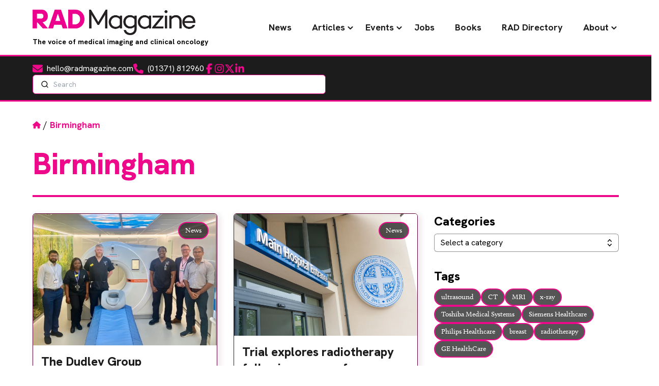

--- FILE ---
content_type: text/html; charset=UTF-8
request_url: https://www.radmagazine.com/tag/birmingham/
body_size: 35594
content:
<!DOCTYPE html><html lang="en-GB"><head><script data-no-optimize="1">var litespeed_docref=sessionStorage.getItem("litespeed_docref");litespeed_docref&&(Object.defineProperty(document,"referrer",{get:function(){return litespeed_docref}}),sessionStorage.removeItem("litespeed_docref"));</script> <meta charset="UTF-8"><meta name="viewport" content="width=device-width"><link rel="pingback" href="https://www.radmagazine.com/xmlrpc.php"> <script type="litespeed/javascript">window.dataLayer=window.dataLayer||[];function gtag(){dataLayer.push(arguments)}
gtag("consent","default",{ad_storage:"denied",ad_user_data:"denied",ad_personalization:"denied",analytics_storage:"denied",functionality_storage:"denied",personalization_storage:"denied",security_storage:"granted",wait_for_update:2000,});gtag("set","ads_data_redaction",!0);gtag("set","url_passthrough",!0)</script>  <script type="litespeed/javascript">(function(w,d,s,l,i){w[l]=w[l]||[];w[l].push({'gtm.start':new Date().getTime(),event:'gtm.js'});var f=d.getElementsByTagName(s)[0],j=d.createElement(s),dl=l!='dataLayer'?'&l='+l:'';j.async=!0;j.src='https://www.googletagmanager.com/gtm.js?id='+i+dl;f.parentNode.insertBefore(j,f)})(window,document,'script','dataLayer','GTM-PD3JXNN9')</script> <meta name='robots' content='noindex, follow' /> <script id="cookieyes" type="litespeed/javascript" data-src="https://cdn-cookieyes.com/client_data/8ddf42e8d89d52675f92acfe/script.js"></script> <title>Birmingham Archives - RAD Magazine - The voice of medical imaging and clinical oncology</title><meta property="og:locale" content="en_GB" /><meta property="og:type" content="article" /><meta property="og:title" content="Birmingham Archives - RAD Magazine - The voice of medical imaging and clinical oncology" /><meta property="og:url" content="https://www.radmagazine.com/tag/birmingham/" /><meta property="og:site_name" content="RAD Magazine - The voice of medical imaging and clinical oncology" /><meta name="twitter:card" content="summary_large_image" /> <script type="application/ld+json" class="yoast-schema-graph">{"@context":"https://schema.org","@graph":[{"@type":"CollectionPage","@id":"https://www.radmagazine.com/tag/birmingham/","url":"https://www.radmagazine.com/tag/birmingham/","name":"Birmingham Archives - RAD Magazine - The voice of medical imaging and clinical oncology","isPartOf":{"@id":"https://www.radmagazine.com/#website"},"primaryImageOfPage":{"@id":"https://www.radmagazine.com/tag/birmingham/#primaryimage"},"image":{"@id":"https://www.radmagazine.com/tag/birmingham/#primaryimage"},"thumbnailUrl":"https://www.radmagazine.com/wp-content/uploads/2026/01/Dec2025-28425-Siemens-Dudley-Group-NHS.png","breadcrumb":{"@id":"https://www.radmagazine.com/tag/birmingham/#breadcrumb"},"inLanguage":"en-GB"},{"@type":"ImageObject","inLanguage":"en-GB","@id":"https://www.radmagazine.com/tag/birmingham/#primaryimage","url":"https://www.radmagazine.com/wp-content/uploads/2026/01/Dec2025-28425-Siemens-Dudley-Group-NHS.png","contentUrl":"https://www.radmagazine.com/wp-content/uploads/2026/01/Dec2025-28425-Siemens-Dudley-Group-NHS.png","width":1280,"height":919,"caption":"Dudley Group CT"},{"@type":"BreadcrumbList","@id":"https://www.radmagazine.com/tag/birmingham/#breadcrumb","itemListElement":[{"@type":"ListItem","position":1,"name":"Home","item":"https://www.radmagazine.com/"},{"@type":"ListItem","position":2,"name":"Birmingham"}]},{"@type":"WebSite","@id":"https://www.radmagazine.com/#website","url":"https://www.radmagazine.com/","name":"RAD Magazine - The voice of medical imaging and clinical oncology","description":"RAD Magazine is a monthly news magazine distributed nationwide to radiographers, radiologists, radiotherapists and consultants.","potentialAction":[{"@type":"SearchAction","target":{"@type":"EntryPoint","urlTemplate":"https://www.radmagazine.com/?s={search_term_string}"},"query-input":{"@type":"PropertyValueSpecification","valueRequired":true,"valueName":"search_term_string"}}],"inLanguage":"en-GB"}]}</script> <style id='wp-img-auto-sizes-contain-inline-css' type='text/css'>img:is([sizes=auto i],[sizes^="auto," i]){contain-intrinsic-size:3000px 1500px}
/*# sourceURL=wp-img-auto-sizes-contain-inline-css */</style><style id="litespeed-ccss">ul{box-sizing:border-box}:root{--wp--preset--font-size--normal:16px;--wp--preset--font-size--huge:42px}:root{--wp--preset--aspect-ratio--square:1;--wp--preset--aspect-ratio--4-3:4/3;--wp--preset--aspect-ratio--3-4:3/4;--wp--preset--aspect-ratio--3-2:3/2;--wp--preset--aspect-ratio--2-3:2/3;--wp--preset--aspect-ratio--16-9:16/9;--wp--preset--aspect-ratio--9-16:9/16;--wp--preset--color--black:#000;--wp--preset--color--cyan-bluish-gray:#abb8c3;--wp--preset--color--white:#fff;--wp--preset--color--pale-pink:#f78da7;--wp--preset--color--vivid-red:#cf2e2e;--wp--preset--color--luminous-vivid-orange:#ff6900;--wp--preset--color--luminous-vivid-amber:#fcb900;--wp--preset--color--light-green-cyan:#7bdcb5;--wp--preset--color--vivid-green-cyan:#00d084;--wp--preset--color--pale-cyan-blue:#8ed1fc;--wp--preset--color--vivid-cyan-blue:#0693e3;--wp--preset--color--vivid-purple:#9b51e0;--wp--preset--color--dark:#1c1c1c;--wp--preset--color--primary:#e94e1f;--wp--preset--color--primary-dark:#9e310f;--wp--preset--color--grey:#929292;--wp--preset--color--light-grey:#efefef;--wp--preset--color--teal:#7acbc7;--wp--preset--color--green:#05878c;--wp--preset--color--purple:#964b9b;--wp--preset--color--blue:#41468c;--wp--preset--color--orange:#f05023;--wp--preset--color--light-orange:#f8991d;--wp--preset--color--success:#1fe96a;--wp--preset--color--warning:#e96a1f;--wp--preset--color--error:#e92626;--wp--preset--gradient--vivid-cyan-blue-to-vivid-purple:linear-gradient(135deg,rgba(6,147,227,1) 0%,#9b51e0 100%);--wp--preset--gradient--light-green-cyan-to-vivid-green-cyan:linear-gradient(135deg,#7adcb4 0%,#00d082 100%);--wp--preset--gradient--luminous-vivid-amber-to-luminous-vivid-orange:linear-gradient(135deg,rgba(252,185,0,1) 0%,rgba(255,105,0,1) 100%);--wp--preset--gradient--luminous-vivid-orange-to-vivid-red:linear-gradient(135deg,rgba(255,105,0,1) 0%,#cf2e2e 100%);--wp--preset--gradient--very-light-gray-to-cyan-bluish-gray:linear-gradient(135deg,#eee 0%,#a9b8c3 100%);--wp--preset--gradient--cool-to-warm-spectrum:linear-gradient(135deg,#4aeadc 0%,#9778d1 20%,#cf2aba 40%,#ee2c82 60%,#fb6962 80%,#fef84c 100%);--wp--preset--gradient--blush-light-purple:linear-gradient(135deg,#ffceec 0%,#9896f0 100%);--wp--preset--gradient--blush-bordeaux:linear-gradient(135deg,#fecda5 0%,#fe2d2d 50%,#6b003e 100%);--wp--preset--gradient--luminous-dusk:linear-gradient(135deg,#ffcb70 0%,#c751c0 50%,#4158d0 100%);--wp--preset--gradient--pale-ocean:linear-gradient(135deg,#fff5cb 0%,#b6e3d4 50%,#33a7b5 100%);--wp--preset--gradient--electric-grass:linear-gradient(135deg,#caf880 0%,#71ce7e 100%);--wp--preset--gradient--midnight:linear-gradient(135deg,#020381 0%,#2874fc 100%);--wp--preset--font-size--small:14px;--wp--preset--font-size--medium:24px;--wp--preset--font-size--large:36px;--wp--preset--font-size--x-large:42px;--wp--preset--font-size--regular:16px;--wp--preset--font-size--extra-large:48px;--wp--preset--font-size--huge:72px;--wp--preset--spacing--20:.44rem;--wp--preset--spacing--30:.67rem;--wp--preset--spacing--40:1rem;--wp--preset--spacing--50:1.5rem;--wp--preset--spacing--60:2.25rem;--wp--preset--spacing--70:3.38rem;--wp--preset--spacing--80:5.06rem;--wp--preset--shadow--natural:6px 6px 9px rgba(0,0,0,.2);--wp--preset--shadow--deep:12px 12px 50px rgba(0,0,0,.4);--wp--preset--shadow--sharp:6px 6px 0px rgba(0,0,0,.2);--wp--preset--shadow--outlined:6px 6px 0px -3px rgba(255,255,255,1),6px 6px rgba(0,0,0,1);--wp--preset--shadow--crisp:6px 6px 0px rgba(0,0,0,1)}.splide__list{backface-visibility:hidden;display:flex;height:100%;margin:0!important;padding:0!important}.splide{position:relative;visibility:hidden}.splide__slide{backface-visibility:hidden;box-sizing:border-box;flex-shrink:0;list-style-type:none!important;margin:0;position:relative}.splide__slide img{vertical-align:bottom}.splide__track{overflow:hidden;position:relative;z-index:0}:root{--f-spinner-width:36px;--f-spinner-height:36px;--f-spinner-color-1:rgba(0,0,0,.1);--f-spinner-color-2:rgba(17,24,28,.8);--f-spinner-stroke:2.75}:root{--f-button-width:40px;--f-button-height:40px;--f-button-border:0;--f-button-border-radius:0;--f-button-color:#374151;--f-button-bg:#f8f8f8;--f-button-hover-bg:#e0e0e0;--f-button-active-bg:#d0d0d0;--f-button-shadow:none;--f-button-transform:none;--f-button-svg-width:20px;--f-button-svg-height:20px;--f-button-svg-stroke-width:1.5;--f-button-svg-fill:none;--f-button-svg-filter:none;--f-button-svg-disabled-opacity:.65}*,:after,:before{box-sizing:border-box;border:0 solid #e5e7eb}:after,:before{--tw-content:""}:host,html{line-height:1.5;-webkit-text-size-adjust:100%;-moz-tab-size:4;-o-tab-size:4;tab-size:4;font-family:Hanken Grotesk,ui-sans-serif,system-ui;font-feature-settings:normal;font-variation-settings:normal}body{margin:0;line-height:inherit}h1,h2,h3,h4{font-size:inherit;font-weight:inherit}a{color:inherit;text-decoration:inherit}strong{font-weight:bolder}button,input{font-family:inherit;font-feature-settings:inherit;font-variation-settings:inherit;font-size:100%;font-weight:inherit;line-height:inherit;letter-spacing:inherit;color:inherit;margin:0;padding:0}button{text-transform:none}button{-webkit-appearance:button;background-color:transparent;background-image:none}:-moz-focusring{outline:auto}:-moz-ui-invalid{box-shadow:none}::-webkit-inner-spin-button,::-webkit-outer-spin-button{height:auto}::-webkit-search-decoration{-webkit-appearance:none}::-webkit-file-upload-button{-webkit-appearance:button;font:inherit}h1,h2,h3,h4,p{margin:0}ul{list-style:none;margin:0;padding:0}input::-moz-placeholder{opacity:1;color:#9ca3af}img,svg{display:block;vertical-align:middle}img{max-width:100%;height:auto}*,:after,:before{--tw-border-spacing-x:0;--tw-border-spacing-y:0;--tw-translate-x:0;--tw-translate-y:0;--tw-rotate:0;--tw-skew-x:0;--tw-skew-y:0;--tw-scale-x:1;--tw-scale-y:1;--tw-pan-x:;--tw-pan-y:;--tw-pinch-zoom:;--tw-scroll-snap-strictness:proximity;--tw-gradient-from-position:;--tw-gradient-via-position:;--tw-gradient-to-position:;--tw-ordinal:;--tw-slashed-zero:;--tw-numeric-figure:;--tw-numeric-spacing:;--tw-numeric-fraction:;--tw-ring-inset:;--tw-ring-offset-width:0px;--tw-ring-offset-color:#fff;--tw-ring-color:rgba(59,130,246,.5);--tw-ring-offset-shadow:0 0 #0000;--tw-ring-shadow:0 0 #0000;--tw-shadow:0 0 #0000;--tw-shadow-colored:0 0 #0000;--tw-blur:;--tw-brightness:;--tw-contrast:;--tw-grayscale:;--tw-hue-rotate:;--tw-invert:;--tw-saturate:;--tw-sepia:;--tw-drop-shadow:;--tw-backdrop-blur:;--tw-backdrop-brightness:;--tw-backdrop-contrast:;--tw-backdrop-grayscale:;--tw-backdrop-hue-rotate:;--tw-backdrop-invert:;--tw-backdrop-opacity:;--tw-backdrop-saturate:;--tw-backdrop-sepia:;--tw-contain-size:;--tw-contain-layout:;--tw-contain-paint:;--tw-contain-style:}::backdrop{--tw-border-spacing-x:0;--tw-border-spacing-y:0;--tw-translate-x:0;--tw-translate-y:0;--tw-rotate:0;--tw-skew-x:0;--tw-skew-y:0;--tw-scale-x:1;--tw-scale-y:1;--tw-pan-x:;--tw-pan-y:;--tw-pinch-zoom:;--tw-scroll-snap-strictness:proximity;--tw-gradient-from-position:;--tw-gradient-via-position:;--tw-gradient-to-position:;--tw-ordinal:;--tw-slashed-zero:;--tw-numeric-figure:;--tw-numeric-spacing:;--tw-numeric-fraction:;--tw-ring-inset:;--tw-ring-offset-width:0px;--tw-ring-offset-color:#fff;--tw-ring-color:rgba(59,130,246,.5);--tw-ring-offset-shadow:0 0 #0000;--tw-ring-shadow:0 0 #0000;--tw-shadow:0 0 #0000;--tw-shadow-colored:0 0 #0000;--tw-blur:;--tw-brightness:;--tw-contrast:;--tw-grayscale:;--tw-hue-rotate:;--tw-invert:;--tw-saturate:;--tw-sepia:;--tw-drop-shadow:;--tw-backdrop-blur:;--tw-backdrop-brightness:;--tw-backdrop-contrast:;--tw-backdrop-grayscale:;--tw-backdrop-hue-rotate:;--tw-backdrop-invert:;--tw-backdrop-opacity:;--tw-backdrop-saturate:;--tw-backdrop-sepia:;--tw-contain-size:;--tw-contain-layout:;--tw-contain-paint:;--tw-contain-style:}.container{width:100%;margin-right:auto;margin-left:auto;padding-right:1rem;padding-left:1rem}@media (min-width:480px){.container{max-width:480px}}@media (min-width:600px){.container{max-width:600px;padding-right:2rem;padding-left:2rem}}@media (min-width:782px){.container{max-width:782px}}@media (min-width:960px){.container{max-width:960px;padding-right:3rem;padding-left:3rem}}@media (min-width:1080px){.container{max-width:1080px}}@media (min-width:1280px){.container{max-width:1280px;padding-right:4rem;padding-left:4rem}}@media (min-width:1440px){.container{max-width:1440px}}@media (min-width:1680px){.container{max-width:1680px}}@media (min-width:1920px){.container{max-width:1920px}}.sr-only{position:absolute;width:1px;height:1px;padding:0;margin:-1px;overflow:hidden;clip:rect(0,0,0,0);white-space:nowrap;border-width:0}.fixed{position:fixed}.absolute{position:absolute}.relative{position:relative}.inset-y-0{top:0;bottom:0}.bottom-6{bottom:1.5rem}.right-0{right:0}.right-4{right:1rem}.right-6{right:1.5rem}.start-0{inset-inline-start:0}.top-4{top:1rem}.z-10{z-index:10}.z-20{z-index:20}.z-30{z-index:30}.my-4{margin-top:1rem;margin-bottom:1rem}.\!mt-0{margin-top:0!important}.mb-0{margin-bottom:0}.mb-2{margin-bottom:.5rem}.mb-4{margin-bottom:1rem}.mb-8{margin-bottom:2rem}.mt-1{margin-top:.25rem}.mt-2{margin-top:.5rem}.mt-4{margin-top:1rem}.line-clamp-2{-webkit-line-clamp:2}.line-clamp-2,.line-clamp-3{overflow:hidden;display:-webkit-box;-webkit-box-orient:vertical}.line-clamp-3{-webkit-line-clamp:3}.block{display:block}.flex{display:flex}.grid{display:grid}.hidden{display:none}.aspect-4\/3{aspect-ratio:4/3}.size-4{width:1rem;height:1rem}.h-0{height:0}.h-10{height:2.5rem}.h-5{height:1.25rem}.h-6{height:1.5rem}.h-8{height:2rem}.h-full{height:100%}.max-h-60{max-height:15rem}.min-h-screen{min-height:100vh}.w-48{width:12rem}.w-5{width:1.25rem}.w-6{width:1.5rem}.w-8{width:2rem}.w-auto{width:auto}.w-fit{width:-moz-fit-content;width:fit-content}.w-full{width:100%}.flex-shrink-0{flex-shrink:0}.flex-grow{flex-grow:1}.flex-col{flex-direction:column}.flex-wrap{flex-wrap:wrap}.items-end{align-items:flex-end}.items-center{align-items:center}.justify-center{justify-content:center}.justify-between{justify-content:space-between}.gap-1{gap:.25rem}.gap-2{gap:.5rem}.gap-4{gap:1rem}.gap-6{gap:1.5rem}.gap-8{gap:2rem}.gap-x-8{-moz-column-gap:2rem;column-gap:2rem}.gap-y-4{row-gap:1rem}.space-x-6>:not([hidden])~:not([hidden]){--tw-space-x-reverse:0;margin-right:calc(1.5rem*var(--tw-space-x-reverse));margin-left:calc(1.5rem*(1 - var(--tw-space-x-reverse)))}.overflow-auto{overflow:auto}.overflow-hidden{overflow:hidden}.truncate{overflow:hidden;text-overflow:ellipsis;white-space:nowrap}.rounded-full{border-radius:9999px}.rounded-lg{border-radius:.5rem}.rounded-md{border-radius:.375rem}.border{border-width:1px}.border-2{border-width:2px}.border-y-3{border-top-width:3px;border-bottom-width:3px}.border-b-4{border-bottom-width:4px}.border-grey{--tw-border-opacity:1;border-color:rgb(146 146 146/var(--tw-border-opacity))}.border-primary{--tw-border-opacity:1;border-color:rgb(237 9 137/var(--tw-border-opacity))}.bg-dark{--tw-bg-opacity:1;background-color:rgb(28 28 28/var(--tw-bg-opacity))}.bg-dark\/75{background-color:rgba(28,28,28,.75)}.bg-primary{--tw-bg-opacity:1;background-color:rgb(237 9 137/var(--tw-bg-opacity))}.bg-white{--tw-bg-opacity:1;background-color:rgb(255 255 255/var(--tw-bg-opacity))}.bg-contain{background-size:contain}.bg-center{background-position:50%}.bg-no-repeat{background-repeat:no-repeat}.fill-primary{fill:#ed0989}.fill-white{fill:#fff}.object-cover{-o-object-fit:cover;object-fit:cover}.p-0{padding:0}.p-2{padding:.5rem}.p-3{padding:.75rem}.p-4{padding:1rem}.px-3{padding-left:.75rem;padding-right:.75rem}.py-1\.5{padding-top:.375rem;padding-bottom:.375rem}.py-2{padding-top:.5rem;padding-bottom:.5rem}.py-3{padding-top:.75rem;padding-bottom:.75rem}.py-4{padding-top:1rem;padding-bottom:1rem}.pe-12{padding-inline-end:3rem}.pl-3{padding-left:.75rem}.pr-10{padding-right:2.5rem}.pr-2{padding-right:.5rem}.ps-10{padding-inline-start:2.5rem}.ps-4{padding-inline-start:1rem}.text-left{text-align:left}.text-center{text-align:center}.font-sans{font-family:Hanken Grotesk,ui-sans-serif,system-ui}.text-2xl{font-size:1.5rem;line-height:2rem}.text-sm{font-size:.875rem;line-height:1.25rem}.font-bold{font-weight:700}.leading-none{line-height:1}.text-dark{--tw-text-opacity:1;color:rgb(28 28 28/var(--tw-text-opacity))}.text-white{--tw-text-opacity:1;color:rgb(255 255 255/var(--tw-text-opacity))}.antialiased{-webkit-font-smoothing:antialiased;-moz-osx-font-smoothing:grayscale}.opacity-0{opacity:0}.shadow-lg{--tw-shadow:0 10px 15px -3px rgba(0,0,0,.1),0 4px 6px -4px rgba(0,0,0,.1);--tw-shadow-colored:0 10px 15px -3px var(--tw-shadow-color),0 4px 6px -4px var(--tw-shadow-color)}.shadow-lg,.shadow-rad{box-shadow:var(--tw-ring-offset-shadow,0 0 #0000),var(--tw-ring-shadow,0 0 #0000),var(--tw-shadow)}.shadow-rad{--tw-shadow:4px 4px 12px 2px;--tw-shadow-colored:4px 4px 12px 2px var(--tw-shadow-color)}.shadow-primary-dark\/10{--tw-shadow-color:rgba(93,4,54,.1);--tw-shadow:var(--tw-shadow-colored)}.ring-1{--tw-ring-offset-shadow:var(--tw-ring-inset) 0 0 0 var(--tw-ring-offset-width) var(--tw-ring-offset-color);--tw-ring-shadow:var(--tw-ring-inset) 0 0 0 calc(1px + var(--tw-ring-offset-width)) var(--tw-ring-color);box-shadow:var(--tw-ring-offset-shadow),var(--tw-ring-shadow),var(--tw-shadow,0 0 #0000)}.ring-inset{--tw-ring-inset:inset}.ring-grey{--tw-ring-opacity:1;--tw-ring-color:rgb(146 146 146/var(--tw-ring-opacity))}*{scroll-behavior:smooth}html::-webkit-scrollbar{display:none}html{-ms-overflow-style:none;scrollbar-width:none}body{--tw-bg-opacity:1;background-color:rgb(255 255 255/var(--tw-bg-opacity));font-family:calluna,serif}h1{margin-bottom:1rem;font-family:Hanken Grotesk,ui-sans-serif,system-ui;font-size:3rem;line-height:1;font-weight:800}@media (min-width:960px){h1{margin-bottom:2rem;font-size:3.75rem;line-height:1}}h1 span{--tw-text-opacity:1;color:rgb(237 9 137/var(--tw-text-opacity))}h2{margin-bottom:2rem;font-family:Hanken Grotesk,ui-sans-serif,system-ui;font-size:2.25rem;line-height:2.5rem;font-weight:800}@media (min-width:960px){h2{font-size:3rem;line-height:1}}h2 span{--tw-text-opacity:1;color:rgb(237 9 137/var(--tw-text-opacity))}h2.wp-block-heading{border-bottom-width:4px;--tw-border-opacity:1;border-color:rgb(237 9 137/var(--tw-border-opacity));padding-bottom:1rem}h3{margin-bottom:1rem;font-family:Hanken Grotesk,ui-sans-serif,system-ui;font-size:1.5rem;line-height:2rem;font-weight:800}h4{font-family:Hanken Grotesk,ui-sans-serif,system-ui;font-weight:800}h4,p{margin-bottom:1rem;font-size:1.125rem;line-height:1.75rem}a{--tw-text-opacity:1;color:rgb(237 9 137/var(--tw-text-opacity))}section.is-section{margin-top:5rem;margin-bottom:5rem}@media (min-width:960px){section.is-section{margin-top:7rem;margin-bottom:7rem}}img{max-width:100%}.btn{margin-bottom:1rem;display:inline-block;border-radius:9999px;border-width:3px;--tw-border-opacity:1;border-color:rgb(28 28 28/var(--tw-border-opacity));--tw-bg-opacity:1;background-color:rgb(237 9 137/var(--tw-bg-opacity));padding:.75rem 1.25rem;text-align:center;font-family:Hanken Grotesk,ui-sans-serif,system-ui;font-weight:800;text-transform:uppercase;line-height:1;--tw-text-opacity:1;color:rgb(255 255 255/var(--tw-text-opacity))}#breadcrumbs{font-family:Hanken Grotesk,ui-sans-serif,system-ui}#breadcrumbs a{--tw-text-opacity:1;color:rgb(28 28 28/var(--tw-text-opacity))}#breadcrumbs strong{--tw-text-opacity:1;color:rgb(237 9 137/var(--tw-text-opacity))}#breadcrumbs svg{margin-top:-.25rem;display:inline-block;height:1rem;width:1rem;fill:#ed0989}.tag-pill{border-radius:9999px;border-width:2px;--tw-border-opacity:1;border-color:rgb(237 9 137/var(--tw-border-opacity));background-color:rgba(28,28,28,.75);padding:.5rem .75rem;line-height:1;--tw-text-opacity:1;color:rgb(255 255 255/var(--tw-text-opacity))}.rad-card{--tw-border-opacity:1;--tw-shadow:4px 4px 12px 2px;--tw-shadow-colored:4px 4px 12px 2px var(--tw-shadow-color);box-shadow:var(--tw-ring-offset-shadow,0 0 #0000),var(--tw-ring-shadow,0 0 #0000),var(--tw-shadow);--tw-shadow-color:rgba(93,4,54,.1);--tw-shadow:var(--tw-shadow-colored)}.rad-card{border-radius:.375rem;border-width:1px;border-color:rgb(93 4 54/var(--tw-border-opacity))}#primary-menu{position:relative;z-index:50;font-family:Hanken Grotesk,ui-sans-serif,system-ui;font-size:1.125rem;line-height:1.75rem}#primary-menu ul{align-items:center}#primary-menu ul li,#primary-menu ul.menu{display:flex;align-items:center}#primary-menu ul a{font-weight:700;--tw-text-opacity:1;color:rgb(28 28 28/var(--tw-text-opacity))}@media (min-width:960px){#primary-menu ul a{padding:.5rem .75rem}}@media (min-width:1080px){#primary-menu ul a{padding-left:1rem;padding-right:1rem}}@media (min-width:1280px){#primary-menu ul a{padding-left:1.25rem;padding-right:1.25rem}}#primary-menu .menu-item-has-children{position:relative}#primary-menu .menu-item-has-children .sub-menu{position:absolute;top:75%;left:50%;--tw-translate-y:-.375rem;--tw-translate-x:-50%;transform:translate(var(--tw-translate-x),var(--tw-translate-y)) rotate(var(--tw-rotate)) skewX(var(--tw-skew-x)) skewY(var(--tw-skew-y)) scaleX(var(--tw-scale-x)) scaleY(var(--tw-scale-y));border-radius:.375rem;border-width:1px;--tw-border-opacity:1;border-color:rgb(93 4 54/var(--tw-border-opacity));--tw-bg-opacity:1;background-color:rgb(255 255 255/var(--tw-bg-opacity));padding:1.5rem 3.5rem;opacity:0;--tw-shadow:0 20px 25px -5px rgba(0,0,0,.1),0 8px 10px -6px rgba(0,0,0,.1);--tw-shadow-colored:0 20px 25px -5px var(--tw-shadow-color),0 8px 10px -6px var(--tw-shadow-color);box-shadow:var(--tw-ring-offset-shadow,0 0 #0000),var(--tw-ring-shadow,0 0 #0000),var(--tw-shadow);--tw-shadow-color:rgba(93,4,54,.25);--tw-shadow:var(--tw-shadow-colored)}@media (min-width:960px){#primary-menu .menu-item-has-children .sub-menu{padding:1rem}}#primary-menu .menu-item-has-children .sub-menu li{width:-moz-max-content;width:max-content}#primary-menu .menu-item-has-children .sub-menu li a{display:flex;gap:.75rem;padding-top:.5rem;padding-bottom:.5rem}#primary-menu .menu-item-has-children .sub-menu li a:after{display:none}#primary-menu .menu-item-has-children a:after{position:absolute;right:.25rem;top:45%;display:inline-block;transform-origin:center;--tw-translate-y:-50%}#primary-menu .menu-item-has-children a:after{transform:translate(var(--tw-translate-x),var(--tw-translate-y)) rotate(var(--tw-rotate)) skewX(var(--tw-skew-x)) skewY(var(--tw-skew-y)) scaleX(var(--tw-scale-x)) scaleY(var(--tw-scale-y))}.mobile-menu-hamburger .line{height:2px;width:27px;border-radius:9999px;--tw-bg-opacity:1;background-color:rgb(237 9 137/var(--tw-bg-opacity))}#mobileMenu #primary-menu-mobile{position:relative}#mobileMenu #primary-menu-mobile ul{display:flex;flex-direction:column}#mobileMenu #primary-menu-mobile ul li{display:flex;width:100%;justify-content:center}#mobileMenu #primary-menu-mobile ul li a{padding-top:1rem;padding-bottom:1rem;font-family:Hanken Grotesk,ui-sans-serif,system-ui;font-weight:700;--tw-text-opacity:1;color:rgb(28 28 28/var(--tw-text-opacity))}#mobileMenu #primary-menu-mobile .menu-item-has-children .sub-menu{position:absolute;top:0;left:100%;z-index:50!important;height:100%;width:100%;--tw-bg-opacity:1;background-color:rgb(255 255 255/var(--tw-bg-opacity));padding:1.5rem 3.5rem}@media (min-width:960px){#mobileMenu #primary-menu-mobile .menu-item-has-children .sub-menu{padding:1.5rem}}#mobileMenu #primary-menu-mobile .menu-item-has-children .sub-menu a:after{display:none}#mobileMenu #primary-menu-mobile .menu-item-has-children a{position:relative;width:-moz-fit-content;width:fit-content}#mobileMenu #primary-menu-mobile .menu-item-has-children a:after{position:absolute;right:-1rem;top:50%;display:inline-block;transform-origin:center;--tw-translate-y:-50%;--tw-rotate:-90deg;transform:translate(var(--tw-translate-x),var(--tw-translate-y)) rotate(var(--tw-rotate)) skewX(var(--tw-skew-x)) skewY(var(--tw-skew-y)) scaleX(var(--tw-scale-x)) scaleY(var(--tw-scale-y))}.popup-form{position:fixed;top:0;left:0;display:flex;height:100%;width:100%;align-items:center;justify-content:center;background-color:rgba(28,28,28,.4);padding:2rem}.popup-form #mdp-popup-content{position:relative;max-width:42rem;border-radius:.5rem;border-width:1px;--tw-border-opacity:1;border-color:rgb(93 4 54/var(--tw-border-opacity));--tw-bg-opacity:1;background-color:rgb(255 255 255/var(--tw-bg-opacity));padding:2rem;text-align:center;--tw-shadow:4px 4px 12px 2px;--tw-shadow-colored:4px 4px 12px 2px var(--tw-shadow-color);box-shadow:var(--tw-ring-offset-shadow,0 0 #0000),var(--tw-ring-shadow,0 0 #0000),var(--tw-shadow);--tw-shadow-color:rgba(93,4,54,.1);--tw-shadow:var(--tw-shadow-colored)}.popup-form #mdp-popup-content #mdp-signup-form input{margin-bottom:1rem;width:100%;border-radius:.25rem;border-width:1px;--tw-border-opacity:1;border-color:rgb(146 146 146/var(--tw-border-opacity));--tw-bg-opacity:1;background-color:rgb(255 255 255/var(--tw-bg-opacity));padding:.5rem .75rem;outline:2px solid transparent;outline-offset:2px;--tw-ring-opacity:1;--tw-ring-color:rgb(237 9 137/var(--tw-ring-opacity))}.popup-form #mdp-popup-content #mdp-signup-form .btn{margin-bottom:0;width:100%}.popup-form #mdp-popup-content #mdp-signup-form .two-col-form{display:grid;grid-template-columns:repeat(1,minmax(0,1fr));gap:1rem}@media (min-width:782px){.popup-form #mdp-popup-content #mdp-signup-form .two-col-form{grid-template-columns:repeat(2,minmax(0,1fr))}}.popup-form #mdp-popup-content #mdp-close-button{position:absolute;top:-1.5rem;right:-1.5rem;border-radius:9999px;border-width:1px;--tw-border-opacity:1;border-color:rgb(93 4 54/var(--tw-border-opacity));--tw-bg-opacity:1;background-color:rgb(255 255 255/var(--tw-bg-opacity));padding:.75rem;font-family:Hanken Grotesk,ui-sans-serif,system-ui;font-size:2.25rem;line-height:2.5rem;font-weight:700;line-height:1}.popup-form #mdp-popup-content #mdp-close-button svg{height:2rem;width:2rem}.popup-form #mdp-popup-content h2{margin-bottom:1rem}.popup-form #mdp-popup-content p.lead{font-size:1.125rem;line-height:1.75rem}@media (min-width:782px){.md\:my-8{margin-top:2rem;margin-bottom:2rem}.md\:grid-cols-2{grid-template-columns:repeat(2,minmax(0,1fr))}.md\:flex-nowrap{flex-wrap:nowrap}}@media (min-width:960px){.lg\:mr-2{margin-right:.5rem}.lg\:mt-8{margin-top:2rem}.lg\:line-clamp-5{overflow:hidden;display:-webkit-box;-webkit-box-orient:vertical;-webkit-line-clamp:5}.lg\:block{display:block}.lg\:inline-block{display:inline-block}.lg\:hidden{display:none}.lg\:min-h-\[7\.5rem\]{min-height:7.5rem}.lg\:grid-cols-3{grid-template-columns:repeat(3,minmax(0,1fr))}.lg\:justify-start{justify-content:flex-start}.lg\:justify-between{justify-content:space-between}.lg\:gap-x-12{-moz-column-gap:3rem;column-gap:3rem}}@media (min-width:1080px){.lgr\:h-14{height:3.5rem}.lgr\:w-56{width:14rem}}@media (min-width:1280px){.xl\:w-80{width:20rem}}</style><link rel="preload" data-asynced="1" data-optimized="2" as="style" onload="this.onload=null;this.rel='stylesheet'" href="https://www.radmagazine.com/wp-content/litespeed/css/e69c1ca1df1fb3a79619829cb4070a0c.css?ver=16d1f" /><script data-optimized="1" type="litespeed/javascript" data-src="https://www.radmagazine.com/wp-content/plugins/litespeed-cache/assets/js/css_async.min.js"></script> <style id='wp-block-paragraph-inline-css' type='text/css'>.is-small-text{font-size:.875em}.is-regular-text{font-size:1em}.is-large-text{font-size:2.25em}.is-larger-text{font-size:3em}.has-drop-cap:not(:focus):first-letter{float:left;font-size:8.4em;font-style:normal;font-weight:100;line-height:.68;margin:.05em .1em 0 0;text-transform:uppercase}body.rtl .has-drop-cap:not(:focus):first-letter{float:none;margin-left:.1em}p.has-drop-cap.has-background{overflow:hidden}:root :where(p.has-background){padding:1.25em 2.375em}:where(p.has-text-color:not(.has-link-color)) a{color:inherit}p.has-text-align-left[style*="writing-mode:vertical-lr"],p.has-text-align-right[style*="writing-mode:vertical-rl"]{rotate:180deg}
/*# sourceURL=https://www.radmagazine.com/wp-includes/blocks/paragraph/style.min.css */</style><style id='global-styles-inline-css' type='text/css'>:root{--wp--preset--aspect-ratio--square: 1;--wp--preset--aspect-ratio--4-3: 4/3;--wp--preset--aspect-ratio--3-4: 3/4;--wp--preset--aspect-ratio--3-2: 3/2;--wp--preset--aspect-ratio--2-3: 2/3;--wp--preset--aspect-ratio--16-9: 16/9;--wp--preset--aspect-ratio--9-16: 9/16;--wp--preset--color--black: #000000;--wp--preset--color--cyan-bluish-gray: #abb8c3;--wp--preset--color--white: #ffffff;--wp--preset--color--pale-pink: #f78da7;--wp--preset--color--vivid-red: #cf2e2e;--wp--preset--color--luminous-vivid-orange: #ff6900;--wp--preset--color--luminous-vivid-amber: #fcb900;--wp--preset--color--light-green-cyan: #7bdcb5;--wp--preset--color--vivid-green-cyan: #00d084;--wp--preset--color--pale-cyan-blue: #8ed1fc;--wp--preset--color--vivid-cyan-blue: #0693e3;--wp--preset--color--vivid-purple: #9b51e0;--wp--preset--color--dark: #1C1C1C;--wp--preset--color--primary: #E94E1F;--wp--preset--color--primary-dark: #9E310F;--wp--preset--color--grey: #929292;--wp--preset--color--light-grey: #EFEFEF;--wp--preset--color--teal: #7acbc7;--wp--preset--color--green: #05878c;--wp--preset--color--purple: #964b9b;--wp--preset--color--blue: #41468c;--wp--preset--color--orange: #f05023;--wp--preset--color--light-orange: #f8991d;--wp--preset--color--success: #1FE96A;--wp--preset--color--warning: #E96A1F;--wp--preset--color--error: #E92626;--wp--preset--gradient--vivid-cyan-blue-to-vivid-purple: linear-gradient(135deg,rgb(6,147,227) 0%,rgb(155,81,224) 100%);--wp--preset--gradient--light-green-cyan-to-vivid-green-cyan: linear-gradient(135deg,rgb(122,220,180) 0%,rgb(0,208,130) 100%);--wp--preset--gradient--luminous-vivid-amber-to-luminous-vivid-orange: linear-gradient(135deg,rgb(252,185,0) 0%,rgb(255,105,0) 100%);--wp--preset--gradient--luminous-vivid-orange-to-vivid-red: linear-gradient(135deg,rgb(255,105,0) 0%,rgb(207,46,46) 100%);--wp--preset--gradient--very-light-gray-to-cyan-bluish-gray: linear-gradient(135deg,rgb(238,238,238) 0%,rgb(169,184,195) 100%);--wp--preset--gradient--cool-to-warm-spectrum: linear-gradient(135deg,rgb(74,234,220) 0%,rgb(151,120,209) 20%,rgb(207,42,186) 40%,rgb(238,44,130) 60%,rgb(251,105,98) 80%,rgb(254,248,76) 100%);--wp--preset--gradient--blush-light-purple: linear-gradient(135deg,rgb(255,206,236) 0%,rgb(152,150,240) 100%);--wp--preset--gradient--blush-bordeaux: linear-gradient(135deg,rgb(254,205,165) 0%,rgb(254,45,45) 50%,rgb(107,0,62) 100%);--wp--preset--gradient--luminous-dusk: linear-gradient(135deg,rgb(255,203,112) 0%,rgb(199,81,192) 50%,rgb(65,88,208) 100%);--wp--preset--gradient--pale-ocean: linear-gradient(135deg,rgb(255,245,203) 0%,rgb(182,227,212) 50%,rgb(51,167,181) 100%);--wp--preset--gradient--electric-grass: linear-gradient(135deg,rgb(202,248,128) 0%,rgb(113,206,126) 100%);--wp--preset--gradient--midnight: linear-gradient(135deg,rgb(2,3,129) 0%,rgb(40,116,252) 100%);--wp--preset--font-size--small: 14px;--wp--preset--font-size--medium: 24px;--wp--preset--font-size--large: 36px;--wp--preset--font-size--x-large: 42px;--wp--preset--font-size--regular: 16px;--wp--preset--font-size--extra-large: 48px;--wp--preset--font-size--huge: 72px;--wp--preset--spacing--20: 0.44rem;--wp--preset--spacing--30: 0.67rem;--wp--preset--spacing--40: 1rem;--wp--preset--spacing--50: 1.5rem;--wp--preset--spacing--60: 2.25rem;--wp--preset--spacing--70: 3.38rem;--wp--preset--spacing--80: 5.06rem;--wp--preset--shadow--natural: 6px 6px 9px rgba(0, 0, 0, 0.2);--wp--preset--shadow--deep: 12px 12px 50px rgba(0, 0, 0, 0.4);--wp--preset--shadow--sharp: 6px 6px 0px rgba(0, 0, 0, 0.2);--wp--preset--shadow--outlined: 6px 6px 0px -3px rgb(255, 255, 255), 6px 6px rgb(0, 0, 0);--wp--preset--shadow--crisp: 6px 6px 0px rgb(0, 0, 0);}:where(.is-layout-flex){gap: 0.5em;}:where(.is-layout-grid){gap: 0.5em;}body .is-layout-flex{display: flex;}.is-layout-flex{flex-wrap: wrap;align-items: center;}.is-layout-flex > :is(*, div){margin: 0;}body .is-layout-grid{display: grid;}.is-layout-grid > :is(*, div){margin: 0;}:where(.wp-block-columns.is-layout-flex){gap: 2em;}:where(.wp-block-columns.is-layout-grid){gap: 2em;}:where(.wp-block-post-template.is-layout-flex){gap: 1.25em;}:where(.wp-block-post-template.is-layout-grid){gap: 1.25em;}.has-black-color{color: var(--wp--preset--color--black) !important;}.has-cyan-bluish-gray-color{color: var(--wp--preset--color--cyan-bluish-gray) !important;}.has-white-color{color: var(--wp--preset--color--white) !important;}.has-pale-pink-color{color: var(--wp--preset--color--pale-pink) !important;}.has-vivid-red-color{color: var(--wp--preset--color--vivid-red) !important;}.has-luminous-vivid-orange-color{color: var(--wp--preset--color--luminous-vivid-orange) !important;}.has-luminous-vivid-amber-color{color: var(--wp--preset--color--luminous-vivid-amber) !important;}.has-light-green-cyan-color{color: var(--wp--preset--color--light-green-cyan) !important;}.has-vivid-green-cyan-color{color: var(--wp--preset--color--vivid-green-cyan) !important;}.has-pale-cyan-blue-color{color: var(--wp--preset--color--pale-cyan-blue) !important;}.has-vivid-cyan-blue-color{color: var(--wp--preset--color--vivid-cyan-blue) !important;}.has-vivid-purple-color{color: var(--wp--preset--color--vivid-purple) !important;}.has-black-background-color{background-color: var(--wp--preset--color--black) !important;}.has-cyan-bluish-gray-background-color{background-color: var(--wp--preset--color--cyan-bluish-gray) !important;}.has-white-background-color{background-color: var(--wp--preset--color--white) !important;}.has-pale-pink-background-color{background-color: var(--wp--preset--color--pale-pink) !important;}.has-vivid-red-background-color{background-color: var(--wp--preset--color--vivid-red) !important;}.has-luminous-vivid-orange-background-color{background-color: var(--wp--preset--color--luminous-vivid-orange) !important;}.has-luminous-vivid-amber-background-color{background-color: var(--wp--preset--color--luminous-vivid-amber) !important;}.has-light-green-cyan-background-color{background-color: var(--wp--preset--color--light-green-cyan) !important;}.has-vivid-green-cyan-background-color{background-color: var(--wp--preset--color--vivid-green-cyan) !important;}.has-pale-cyan-blue-background-color{background-color: var(--wp--preset--color--pale-cyan-blue) !important;}.has-vivid-cyan-blue-background-color{background-color: var(--wp--preset--color--vivid-cyan-blue) !important;}.has-vivid-purple-background-color{background-color: var(--wp--preset--color--vivid-purple) !important;}.has-black-border-color{border-color: var(--wp--preset--color--black) !important;}.has-cyan-bluish-gray-border-color{border-color: var(--wp--preset--color--cyan-bluish-gray) !important;}.has-white-border-color{border-color: var(--wp--preset--color--white) !important;}.has-pale-pink-border-color{border-color: var(--wp--preset--color--pale-pink) !important;}.has-vivid-red-border-color{border-color: var(--wp--preset--color--vivid-red) !important;}.has-luminous-vivid-orange-border-color{border-color: var(--wp--preset--color--luminous-vivid-orange) !important;}.has-luminous-vivid-amber-border-color{border-color: var(--wp--preset--color--luminous-vivid-amber) !important;}.has-light-green-cyan-border-color{border-color: var(--wp--preset--color--light-green-cyan) !important;}.has-vivid-green-cyan-border-color{border-color: var(--wp--preset--color--vivid-green-cyan) !important;}.has-pale-cyan-blue-border-color{border-color: var(--wp--preset--color--pale-cyan-blue) !important;}.has-vivid-cyan-blue-border-color{border-color: var(--wp--preset--color--vivid-cyan-blue) !important;}.has-vivid-purple-border-color{border-color: var(--wp--preset--color--vivid-purple) !important;}.has-vivid-cyan-blue-to-vivid-purple-gradient-background{background: var(--wp--preset--gradient--vivid-cyan-blue-to-vivid-purple) !important;}.has-light-green-cyan-to-vivid-green-cyan-gradient-background{background: var(--wp--preset--gradient--light-green-cyan-to-vivid-green-cyan) !important;}.has-luminous-vivid-amber-to-luminous-vivid-orange-gradient-background{background: var(--wp--preset--gradient--luminous-vivid-amber-to-luminous-vivid-orange) !important;}.has-luminous-vivid-orange-to-vivid-red-gradient-background{background: var(--wp--preset--gradient--luminous-vivid-orange-to-vivid-red) !important;}.has-very-light-gray-to-cyan-bluish-gray-gradient-background{background: var(--wp--preset--gradient--very-light-gray-to-cyan-bluish-gray) !important;}.has-cool-to-warm-spectrum-gradient-background{background: var(--wp--preset--gradient--cool-to-warm-spectrum) !important;}.has-blush-light-purple-gradient-background{background: var(--wp--preset--gradient--blush-light-purple) !important;}.has-blush-bordeaux-gradient-background{background: var(--wp--preset--gradient--blush-bordeaux) !important;}.has-luminous-dusk-gradient-background{background: var(--wp--preset--gradient--luminous-dusk) !important;}.has-pale-ocean-gradient-background{background: var(--wp--preset--gradient--pale-ocean) !important;}.has-electric-grass-gradient-background{background: var(--wp--preset--gradient--electric-grass) !important;}.has-midnight-gradient-background{background: var(--wp--preset--gradient--midnight) !important;}.has-small-font-size{font-size: var(--wp--preset--font-size--small) !important;}.has-medium-font-size{font-size: var(--wp--preset--font-size--medium) !important;}.has-large-font-size{font-size: var(--wp--preset--font-size--large) !important;}.has-x-large-font-size{font-size: var(--wp--preset--font-size--x-large) !important;}
/*# sourceURL=global-styles-inline-css */</style><style id='classic-theme-styles-inline-css' type='text/css'>/*! This file is auto-generated */
.wp-block-button__link{color:#fff;background-color:#32373c;border-radius:9999px;box-shadow:none;text-decoration:none;padding:calc(.667em + 2px) calc(1.333em + 2px);font-size:1.125em}.wp-block-file__button{background:#32373c;color:#fff;text-decoration:none}
/*# sourceURL=/wp-includes/css/classic-themes.min.css */</style> <script type="litespeed/javascript" data-src="https://www.radmagazine.com/wp-includes/js/jquery/jquery.min.js" id="jquery-core-js"></script> <script id="SSDTailwind-js-js-extra" type="litespeed/javascript">var loadmore_params={"ajaxurl":"https://www.radmagazine.com/wp-admin/admin-ajax.php","nonce":"ddad5ea79b"};var filter_jobs_params={"ajaxurl":"https://www.radmagazine.com/wp-admin/admin-ajax.php","nonce":"ddad5ea79b"};var filter_events_params={"ajaxurl":"https://www.radmagazine.com/wp-admin/admin-ajax.php","nonce":"ddad5ea79b"}</script> <link rel="https://api.w.org/" href="https://www.radmagazine.com/wp-json/" /><link rel="alternate" title="JSON" type="application/json" href="https://www.radmagazine.com/wp-json/wp/v2/tags/298" /><link rel="EditURI" type="application/rsd+xml" title="RSD" href="https://www.radmagazine.com/xmlrpc.php?rsd" /><meta name="cdp-version" content="1.5.0" /><link rel="icon" href="https://www.radmagazine.com/wp-content/uploads/2025/02/cropped-rad-favicon-32x32.png" sizes="32x32" /><link rel="icon" href="https://www.radmagazine.com/wp-content/uploads/2025/02/cropped-rad-favicon-192x192.png" sizes="192x192" /><link rel="apple-touch-icon" href="https://www.radmagazine.com/wp-content/uploads/2025/02/cropped-rad-favicon-180x180.png" /><meta name="msapplication-TileImage" content="https://www.radmagazine.com/wp-content/uploads/2025/02/cropped-rad-favicon-270x270.png" /><style type="text/css" id="wp-custom-css">.grecaptcha-badge{visibility:hidden!important}</style></head><body class="archive tag tag-birmingham tag-298 wp-theme-rad-magazine antialiased relative post-the-dudley-group-strengthens-cardiac-care-with-siemens-healthineers-scanner">
<noscript><iframe data-lazyloaded="1" src="about:blank" data-litespeed-src="https://www.googletagmanager.com/ns.html?id=GTM-PD3JXNN9"
height="0" width="0" style="display:none;visibility:hidden"></iframe></noscript><header class="header-wrapper"><div class="container"><div class="w-full menu-wrapper flex items-center justify-between py-4"><div>
<a href="https://www.radmagazine.com" class="block bg-center bg-contain bg-no-repeat w-48 lgr:w-56 xl:w-80 h-10 lgr:h-14" style="background-image: url('https://www.radmagazine.com/wp-content/uploads/2024/11/RAD_Magazine_logo.webp');" aria-label="RAD Magazine - The voice of medical imaging and clinical oncology"></a><p class="font-sans font-bold text-sm mb-0">The voice of medical imaging and clinical oncology</p></div><div class="flex justify-center items-center gap-6"><nav class="desktop-menu hidden lg:block"><div id="primary-menu" class="w-auto"><ul id="menu-main-menu" class="menu"><li id="menu-item-18" class="menu-item menu-item-type-post_type menu-item-object-page current_page_parent menu-item-18"><a href="https://www.radmagazine.com/news/">News</a></li><li id="menu-item-244" class="menu-item menu-item-type-custom menu-item-object-custom menu-item-has-children menu-item-244"><a href="javascript:void(0);">Articles</a><ul class="sub-menu level-1"><li id="menu-item-365" class="menu-item menu-item-type-post_type_archive menu-item-object-scientific-articles menu-item-365"><a href="https://www.radmagazine.com/scientific-articles/">Scientific articles</a></li><li id="menu-item-245" class="menu-item menu-item-type-post_type_archive menu-item-object-reader-profiles menu-item-245"><a href="https://www.radmagazine.com/reader-profiles/">Reader profiles</a></li><li id="menu-item-307" class="menu-item menu-item-type-post_type_archive menu-item-object-radical-opinions menu-item-307"><a href="https://www.radmagazine.com/radical-opinions/">RADical opinions</a></li><li id="menu-item-341" class="menu-item menu-item-type-post_type_archive menu-item-object-movers-and-shakers menu-item-341"><a href="https://www.radmagazine.com/movers-and-shakers/">Movers and shakers</a></li></ul></li><li id="menu-item-439" class="menu-item menu-item-type-custom menu-item-object-custom menu-item-has-children menu-item-439"><a href="javascript:void(0);">Events</a><ul class="sub-menu level-1"><li id="menu-item-486" class="menu-item menu-item-type-post_type_archive menu-item-object-event menu-item-486"><a href="https://www.radmagazine.com/diary/">RAD Diary</a></li><li id="menu-item-438" class="menu-item menu-item-type-post_type_archive menu-item-object-event-galleries menu-item-438"><a href="https://www.radmagazine.com/event-galleries/">Event galleries</a></li></ul></li><li id="menu-item-561" class="menu-item menu-item-type-post_type_archive menu-item-object-jobs menu-item-561"><a href="https://www.radmagazine.com/jobs/">Jobs</a></li><li id="menu-item-410" class="menu-item menu-item-type-post_type_archive menu-item-object-books menu-item-410"><a href="https://www.radmagazine.com/books/">Books</a></li><li id="menu-item-525" class="menu-item menu-item-type-post_type menu-item-object-page menu-item-525"><a href="https://www.radmagazine.com/rad-directory/">RAD Directory</a></li><li id="menu-item-21" class="menu-item menu-item-type-custom menu-item-object-custom menu-item-has-children menu-item-21"><a href="javascript:void(0);">About</a><ul class="sub-menu level-1"><li id="menu-item-19" class="menu-item menu-item-type-post_type menu-item-object-page menu-item-19"><a href="https://www.radmagazine.com/about-us/">About RAD Magazine</a></li><li id="menu-item-20" class="menu-item menu-item-type-post_type menu-item-object-page menu-item-20"><a href="https://www.radmagazine.com/contact-us/">Contact</a></li></ul></li></ul></div></nav><div class="mobile-menu-hamburger lg:hidden cursor-pointer py-4 z-30 flex flex-col gap-1 transition-all duration-500"><div class="line"></div><div class="line"></div><div class="line"></div></div></div></div><nav id="mobileMenu" class="overflow-hidden mobile-menu lg:hidden text-center p-0 opacity-0 h-0 transition-all duration-700 pointer-events-none flex flex-wrap items-center justify-center"><div id="primary-menu-mobile" class="w-full"><ul id="menu-main-menu-1" class="mobile-menu"><li class="menu-item menu-item-type-post_type menu-item-object-page current_page_parent menu-item-18"><a href="https://www.radmagazine.com/news/">News</a></li><li class="menu-item menu-item-type-custom menu-item-object-custom menu-item-has-children menu-item-244"><a href="javascript:void(0);">Articles</a><ul class="sub-menu level-1"><li class="menu-item menu-item-type-post_type_archive menu-item-object-scientific-articles menu-item-365"><a href="https://www.radmagazine.com/scientific-articles/">Scientific articles</a></li><li class="menu-item menu-item-type-post_type_archive menu-item-object-reader-profiles menu-item-245"><a href="https://www.radmagazine.com/reader-profiles/">Reader profiles</a></li><li class="menu-item menu-item-type-post_type_archive menu-item-object-radical-opinions menu-item-307"><a href="https://www.radmagazine.com/radical-opinions/">RADical opinions</a></li><li class="menu-item menu-item-type-post_type_archive menu-item-object-movers-and-shakers menu-item-341"><a href="https://www.radmagazine.com/movers-and-shakers/">Movers and shakers</a></li></ul></li><li class="menu-item menu-item-type-custom menu-item-object-custom menu-item-has-children menu-item-439"><a href="javascript:void(0);">Events</a><ul class="sub-menu level-1"><li class="menu-item menu-item-type-post_type_archive menu-item-object-event menu-item-486"><a href="https://www.radmagazine.com/diary/">RAD Diary</a></li><li class="menu-item menu-item-type-post_type_archive menu-item-object-event-galleries menu-item-438"><a href="https://www.radmagazine.com/event-galleries/">Event galleries</a></li></ul></li><li class="menu-item menu-item-type-post_type_archive menu-item-object-jobs menu-item-561"><a href="https://www.radmagazine.com/jobs/">Jobs</a></li><li class="menu-item menu-item-type-post_type_archive menu-item-object-books menu-item-410"><a href="https://www.radmagazine.com/books/">Books</a></li><li class="menu-item menu-item-type-post_type menu-item-object-page menu-item-525"><a href="https://www.radmagazine.com/rad-directory/">RAD Directory</a></li><li class="menu-item menu-item-type-custom menu-item-object-custom menu-item-has-children menu-item-21"><a href="javascript:void(0);">About</a><ul class="sub-menu level-1"><li class="menu-item menu-item-type-post_type menu-item-object-page menu-item-19"><a href="https://www.radmagazine.com/about-us/">About RAD Magazine</a></li><li class="menu-item menu-item-type-post_type menu-item-object-page menu-item-20"><a href="https://www.radmagazine.com/contact-us/">Contact</a></li></ul></li></ul></div><ul class="w-full flex justify-center lg:justify-start items-end space-x-6"><li>
<a href="mailto:hello@radmagazine.com" rel="noreferrer" target="_blank" class="flex items-center text-white hover:text-primary font-sans">
<span class="sr-only">Email</span>
<svg class="h-8 w-8 lg:mr-2 fill-primary" xmlns="http://www.w3.org/2000/svg" viewBox="0 0 512 512">
<path d="M48 64C21.5 64 0 85.5 0 112c0 15.1 7.1 29.3 19.2 38.4L236.8 313.6c11.4 8.5 27 8.5 38.4 0L492.8 150.4c12.1-9.1 19.2-23.3 19.2-38.4c0-26.5-21.5-48-48-48H48zM0 176V384c0 35.3 28.7 64 64 64H448c35.3 0 64-28.7 64-64V176L294.4 339.2c-22.8 17.1-54 17.1-76.8 0L0 176z" />
</svg>
<span class="hidden lg:inline-block">hello@radmagazine.com</span>
</a></li><li>
<a href="tel:+441371812960" rel="noreferrer" target="_blank" class="flex items-center text-white hover:text-primary font-sans">
<span class="sr-only">Phone</span>
<svg class="h-8 w-8 lg:mr-2 fill-primary" xmlns="http://www.w3.org/2000/svg" viewBox="0 0 512 512">
<path d="M164.9 24.6c-7.7-18.6-28-28.5-47.4-23.2l-88 24C12.1 30.2 0 46 0 64C0 311.4 200.6 512 448 512c18 0 33.8-12.1 38.6-29.5l24-88c5.3-19.4-4.6-39.7-23.2-47.4l-96-40c-16.3-6.8-35.2-2.1-46.3 11.6L304.7 368C234.3 334.7 177.3 277.7 144 207.3L193.3 167c13.7-11.2 18.4-30 11.6-46.3l-40-96z" />
</svg>
<span class="hidden lg:inline-block">(01371) 812960</span>
</a></li><li>
<a href="https://www.facebook.com/RAD-Magazine-258242021401516/" rel="noreferrer" target="_blank">
<span class="sr-only">Facebook</span>
<svg class="w-8 h-8 fill-primary" xmlns="http://www.w3.org/2000/svg" viewBox="0 0 320 512">
<path d="M80 299.3V512H196V299.3h86.5l18-97.8H196V166.9c0-51.7 20.3-71.5 72.7-71.5c16.3 0 29.4 .4 37 1.2V7.9C291.4 4 256.4 0 236.2 0C129.3 0 80 50.5 80 159.4v42.1H14v97.8H80z" />
</svg>
</a></li><li>
<a href="https://www.instagram.com/radmagazineuk/" rel="noreferrer" target="_blank">
<span class="sr-only">Instagram</span>
<svg class="h-8 w-8 fill-primary" xmlns="http://www.w3.org/2000/svg" viewBox="0 0 448 512">
<path d="M224.1 141c-63.6 0-114.9 51.3-114.9 114.9s51.3 114.9 114.9 114.9S339 319.5 339 255.9 287.7 141 224.1 141zm0 189.6c-41.1 0-74.7-33.5-74.7-74.7s33.5-74.7 74.7-74.7 74.7 33.5 74.7 74.7-33.6 74.7-74.7 74.7zm146.4-194.3c0 14.9-12 26.8-26.8 26.8-14.9 0-26.8-12-26.8-26.8s12-26.8 26.8-26.8 26.8 12 26.8 26.8zm76.1 27.2c-1.7-35.9-9.9-67.7-36.2-93.9-26.2-26.2-58-34.4-93.9-36.2-37-2.1-147.9-2.1-184.9 0-35.8 1.7-67.6 9.9-93.9 36.1s-34.4 58-36.2 93.9c-2.1 37-2.1 147.9 0 184.9 1.7 35.9 9.9 67.7 36.2 93.9s58 34.4 93.9 36.2c37 2.1 147.9 2.1 184.9 0 35.9-1.7 67.7-9.9 93.9-36.2 26.2-26.2 34.4-58 36.2-93.9 2.1-37 2.1-147.8 0-184.8zM398.8 388c-7.8 19.6-22.9 34.7-42.6 42.6-29.5 11.7-99.5 9-132.1 9s-102.7 2.6-132.1-9c-19.6-7.8-34.7-22.9-42.6-42.6-11.7-29.5-9-99.5-9-132.1s-2.6-102.7 9-132.1c7.8-19.6 22.9-34.7 42.6-42.6 29.5-11.7 99.5-9 132.1-9s102.7-2.6 132.1 9c19.6 7.8 34.7 22.9 42.6 42.6 11.7 29.5 9 99.5 9 132.1s2.7 102.7-9 132.1z" />
</svg>
</a></li><li>
<a href="https://twitter.com/RADMagazine" rel="noreferrer" target="_blank">
<span class="sr-only">Twitter</span>
<svg class="h-8 w-8 fill-primary" xmlns="http://www.w3.org/2000/svg" viewBox="0 0 512 512">
<path d="M389.2 48h70.6L305.6 224.2 487 464H345L233.7 318.6 106.5 464H35.8L200.7 275.5 26.8 48H172.4L272.9 180.9 389.2 48zM364.4 421.8h39.1L151.1 88h-42L364.4 421.8z" />
</svg>
</a></li><li>
<a href="https://www.linkedin.com/company/radmagazine" rel="noreferrer" target="_blank">
<span class="sr-only">LinkedIn</span>
<svg class="h-8 w-8 fill-primary" xmlns="http://www.w3.org/2000/svg" viewBox="0 0 448 512">
<path d="M100.3 448H7.4V148.9h92.9zM53.8 108.1C24.1 108.1 0 83.5 0 53.8a53.8 53.8 0 0 1 107.6 0c0 29.7-24.1 54.3-53.8 54.3zM447.9 448h-92.7V302.4c0-34.7-.7-79.2-48.3-79.2-48.3 0-55.7 37.7-55.7 76.7V448h-92.8V148.9h89.1v40.8h1.3c12.4-23.5 42.7-48.3 87.9-48.3 94 0 111.3 61.9 111.3 142.3V448z" />
</svg>
</a></li></ul></nav></div><div class="bg-dark border-y-3 border-primary py-3"><div class="container"><div class="flex flex-wrap md:flex-nowrap items-center justify-between gap-y-4 gap-x-8 lg:gap-x-12 w-full"><div class="w-full flex items-center lg:justify-between flex-wrap gap-4"><ul class="flex items-center gap-4"><li>
<a href="mailto:hello@radmagazine.com" rel="noreferrer" target="_blank" class="flex items-center text-white hover:text-primary font-sans">
<span class="sr-only">Email</span>
<svg class="h-5 w-5 lg:mr-2 fill-primary" xmlns="http://www.w3.org/2000/svg" viewBox="0 0 512 512">
<path d="M48 64C21.5 64 0 85.5 0 112c0 15.1 7.1 29.3 19.2 38.4L236.8 313.6c11.4 8.5 27 8.5 38.4 0L492.8 150.4c12.1-9.1 19.2-23.3 19.2-38.4c0-26.5-21.5-48-48-48H48zM0 176V384c0 35.3 28.7 64 64 64H448c35.3 0 64-28.7 64-64V176L294.4 339.2c-22.8 17.1-54 17.1-76.8 0L0 176z" />
</svg>
<span class="hidden lg:inline-block">hello@radmagazine.com</span>
</a></li><li>
<a href="tel:+441371812960" rel="noreferrer" target="_blank" class="flex items-center text-white hover:text-primary font-sans">
<span class="sr-only">Phone</span>
<svg class="h-5 w-5 lg:mr-2 fill-primary" xmlns="http://www.w3.org/2000/svg" viewBox="0 0 512 512">
<path d="M164.9 24.6c-7.7-18.6-28-28.5-47.4-23.2l-88 24C12.1 30.2 0 46 0 64C0 311.4 200.6 512 448 512c18 0 33.8-12.1 38.6-29.5l24-88c5.3-19.4-4.6-39.7-23.2-47.4l-96-40c-16.3-6.8-35.2-2.1-46.3 11.6L304.7 368C234.3 334.7 177.3 277.7 144 207.3L193.3 167c13.7-11.2 18.4-30 11.6-46.3l-40-96z" />
</svg>
<span class="hidden lg:inline-block">(01371) 812960</span>
</a></li><li>
<a href="https://www.facebook.com/RAD-Magazine-258242021401516/" rel="noreferrer" target="_blank">
<span class="sr-only">Facebook</span>
<svg class="w-5 h-5 fill-primary" xmlns="http://www.w3.org/2000/svg" viewBox="0 0 320 512">
<path d="M80 299.3V512H196V299.3h86.5l18-97.8H196V166.9c0-51.7 20.3-71.5 72.7-71.5c16.3 0 29.4 .4 37 1.2V7.9C291.4 4 256.4 0 236.2 0C129.3 0 80 50.5 80 159.4v42.1H14v97.8H80z" />
</svg>
</a></li><li>
<a href="https://www.instagram.com/radmagazineuk/" rel="noreferrer" target="_blank">
<span class="sr-only">Instagram</span>
<svg class="h-5 w-5 fill-primary" xmlns="http://www.w3.org/2000/svg" viewBox="0 0 448 512">
<path d="M224.1 141c-63.6 0-114.9 51.3-114.9 114.9s51.3 114.9 114.9 114.9S339 319.5 339 255.9 287.7 141 224.1 141zm0 189.6c-41.1 0-74.7-33.5-74.7-74.7s33.5-74.7 74.7-74.7 74.7 33.5 74.7 74.7-33.6 74.7-74.7 74.7zm146.4-194.3c0 14.9-12 26.8-26.8 26.8-14.9 0-26.8-12-26.8-26.8s12-26.8 26.8-26.8 26.8 12 26.8 26.8zm76.1 27.2c-1.7-35.9-9.9-67.7-36.2-93.9-26.2-26.2-58-34.4-93.9-36.2-37-2.1-147.9-2.1-184.9 0-35.8 1.7-67.6 9.9-93.9 36.1s-34.4 58-36.2 93.9c-2.1 37-2.1 147.9 0 184.9 1.7 35.9 9.9 67.7 36.2 93.9s58 34.4 93.9 36.2c37 2.1 147.9 2.1 184.9 0 35.9-1.7 67.7-9.9 93.9-36.2 26.2-26.2 34.4-58 36.2-93.9 2.1-37 2.1-147.8 0-184.8zM398.8 388c-7.8 19.6-22.9 34.7-42.6 42.6-29.5 11.7-99.5 9-132.1 9s-102.7 2.6-132.1-9c-19.6-7.8-34.7-22.9-42.6-42.6-11.7-29.5-9-99.5-9-132.1s-2.6-102.7 9-132.1c7.8-19.6 22.9-34.7 42.6-42.6 29.5-11.7 99.5-9 132.1-9s102.7-2.6 132.1 9c19.6 7.8 34.7 22.9 42.6 42.6 11.7 29.5 9 99.5 9 132.1s2.7 102.7-9 132.1z" />
</svg>
</a></li><li>
<a href="https://twitter.com/RADMagazine" rel="noreferrer" target="_blank">
<span class="sr-only">Twitter</span>
<svg class="h-5 w-5 fill-primary" xmlns="http://www.w3.org/2000/svg" viewBox="0 0 512 512">
<path d="M389.2 48h70.6L305.6 224.2 487 464H345L233.7 318.6 106.5 464H35.8L200.7 275.5 26.8 48H172.4L272.9 180.9 389.2 48zM364.4 421.8h39.1L151.1 88h-42L364.4 421.8z" />
</svg>
</a></li><li>
<a href="https://www.linkedin.com/company/radmagazine" rel="noreferrer" target="_blank">
<span class="sr-only">LinkedIn</span>
<svg class="h-5 w-5 fill-primary" xmlns="http://www.w3.org/2000/svg" viewBox="0 0 448 512">
<path d="M100.3 448H7.4V148.9h92.9zM53.8 108.1C24.1 108.1 0 83.5 0 53.8a53.8 53.8 0 0 1 107.6 0c0 29.7-24.1 54.3-53.8 54.3zM447.9 448h-92.7V302.4c0-34.7-.7-79.2-48.3-79.2-48.3 0-55.7 37.7-55.7 76.7V448h-92.8V148.9h89.1v40.8h1.3c12.4-23.5 42.7-48.3 87.9-48.3 94 0 111.3 61.9 111.3 142.3V448z" />
</svg>
</a></li></ul><div class="w-full relative"><form class="search-form" role="search" aria-label="Site Search">
<label for="headerSearch" class="sr-only">Search</label><div class="absolute inset-y-0 start-0 flex items-center pointer-events-none z-20 ps-4">
<svg class="flex-shrink-0 size-4" xmlns="http://www.w3.org/2000/svg" width="24" height="24" viewBox="0 0 24 24" fill="none" stroke="currentColor" stroke-width="2" stroke-linecap="round" stroke-linejoin="round">
<circle cx="11" cy="11" r="8" />
<path d="m21 21-4.3-4.3" />
</svg></div>
<input type="text" id="headerSearch" name="header_search" class="font-sans text-dark w-full py-2 pe-12 ps-10 block border border-primary rounded-md text-sm focus:border-primary focus:ring-primary" placeholder="Search"></form></div></div><div class="w-full"></div></div></div></div></header><main class="min-h-screen site-content flex-grow"><div class="container"><p id="breadcrumbs" class="my-4 md:my-8"><span><span><a href="https://www.radmagazine.com/"><span class="sr-only">Home</span><svg xmlns="http://www.w3.org/2000/svg" viewBox="0 0 576 512"><path d="M575.8 255.5c0 18-15 32.1-32 32.1l-32 0 .7 160.2c0 2.7-.2 5.4-.5 8.1l0 16.2c0 22.1-17.9 40-40 40l-16 0c-1.1 0-2.2 0-3.3-.1c-1.4 .1-2.8 .1-4.2 .1L416 512l-24 0c-22.1 0-40-17.9-40-40l0-24 0-64c0-17.7-14.3-32-32-32l-64 0c-17.7 0-32 14.3-32 32l0 64 0 24c0 22.1-17.9 40-40 40l-24 0-31.9 0c-1.5 0-3-.1-4.5-.2c-1.2 .1-2.4 .2-3.6 .2l-16 0c-22.1 0-40-17.9-40-40l0-112c0-.9 0-1.9 .1-2.8l0-69.7-32 0c-18 0-32-14-32-32.1c0-9 3-17 10-24L266.4 8c7-7 15-8 22-8s15 2 21 7L564.8 231.5c8 7 12 15 11 24z"/></svg></a></span> / <span class="breadcrumb_last" aria-current="page"><strong>Birmingham</strong></span></span></p></div><section class="is-section !mt-0 container posts-archive-wrap"><div class="border-b-4 border-primary mb-8"><h1><span>Birmingham</span></h1></div><div id="loadMoreContent" class="grid md:grid-cols-2 lg:grid-cols-3 gap-8"><article class="rad-card overflow-hidden h-full"><div class="relative aspect-4/3"><div class="absolute top-4 right-4 w-fit leading-none px-3 py-2 rounded-full border-2 border-primary bg-dark/75 text-sm text-white text-center">
<a href="https://www.radmagazine.com/category/news/" class="text-white hover:text-primary">News</a></div>
<img data-lazyloaded="1" src="[data-uri]" width="1280" height="919" data-src="https://www.radmagazine.com/wp-content/uploads/2026/01/Dec2025-28425-Siemens-Dudley-Group-NHS.png.webp" class="object-cover w-full aspect-4/3 wp-post-image" alt="Dudley Group CT" decoding="async" fetchpriority="high" data-srcset="https://www.radmagazine.com/wp-content/uploads/2026/01/Dec2025-28425-Siemens-Dudley-Group-NHS.png.webp 1280w, https://www.radmagazine.com/wp-content/uploads/2026/01/Dec2025-28425-Siemens-Dudley-Group-NHS-300x215.png.webp 300w, https://www.radmagazine.com/wp-content/uploads/2026/01/Dec2025-28425-Siemens-Dudley-Group-NHS-1024x735.png.webp 1024w, https://www.radmagazine.com/wp-content/uploads/2026/01/Dec2025-28425-Siemens-Dudley-Group-NHS-768x551.png.webp 768w" data-sizes="(max-width: 1280px) 100vw, 1280px" /></div><div class="p-4 flex flex-wrap">
<a href="https://www.radmagazine.com/the-dudley-group-strengthens-cardiac-care-with-siemens-healthineers-scanner/" tabindex="0" role="link" class="text-dark hover:text-primary w-full"><h3 class="mb-4 line-clamp-2">The Dudley Group strengthens cardiac care with Siemens Healthineers scanner</h3>
</a><p class="line-clamp-3 lg:line-clamp-5 lg:min-h-[7.5rem]">The Dudley Group NHS Foundation Trust has improved access to cardiac care across the region with the introduction of the first Somatom Pro.Pulse CT scanner from Siemens Healthineers in the UK. The decision to install the Somatom Pro.Pulse was driven by the need to improve cardiac services in the community. Previously, patients requiring cardiac imaging [&hellip;]</p>
<a href="https://www.radmagazine.com/the-dudley-group-strengthens-cardiac-care-with-siemens-healthineers-scanner/" class="btn !mb-0 w-full self-end">Read More</a></div></article><article class="rad-card overflow-hidden h-full"><div class="relative aspect-4/3"><div class="absolute top-4 right-4 w-fit leading-none px-3 py-2 rounded-full border-2 border-primary bg-dark/75 text-sm text-white text-center">
<a href="https://www.radmagazine.com/category/news/" class="text-white hover:text-primary">News</a></div>
<img data-lazyloaded="1" src="[data-uri]" width="1280" height="853" data-src="https://www.radmagazine.com/wp-content/uploads/2025/11/Oct2025-28160-Royal-National-Orthopaedic-Hosp-PORTRAIT-trial.png.webp" class="object-cover w-full aspect-4/3 wp-post-image" alt="Royal Orthopaedic Hospital" decoding="async" data-srcset="https://www.radmagazine.com/wp-content/uploads/2025/11/Oct2025-28160-Royal-National-Orthopaedic-Hosp-PORTRAIT-trial.png.webp 1280w, https://www.radmagazine.com/wp-content/uploads/2025/11/Oct2025-28160-Royal-National-Orthopaedic-Hosp-PORTRAIT-trial-300x200.png.webp 300w, https://www.radmagazine.com/wp-content/uploads/2025/11/Oct2025-28160-Royal-National-Orthopaedic-Hosp-PORTRAIT-trial-1024x682.png.webp 1024w, https://www.radmagazine.com/wp-content/uploads/2025/11/Oct2025-28160-Royal-National-Orthopaedic-Hosp-PORTRAIT-trial-768x512.png.webp 768w" data-sizes="(max-width: 1280px) 100vw, 1280px" /></div><div class="p-4 flex flex-wrap">
<a href="https://www.radmagazine.com/trial-explores-radiotherapy-following-surgery-for-pathological-fractures-in-metastatic-bone-cancer/" tabindex="0" role="link" class="text-dark hover:text-primary w-full"><h3 class="mb-4 line-clamp-2">Trial explores radiotherapy following surgery for pathological fractures in metastatic bone cancer</h3>
</a><p class="line-clamp-3 lg:line-clamp-5 lg:min-h-[7.5rem]">Consultants at The Royal Orthopaedic Hospital NHS Foundation Trust, Birmingham, are at the forefront of research into whether intervening with radiotherapy immediately following surgery to treat pathological fractures reduces pain significantly, compared to no intervention. Approximately 70 per cent of people with advanced breast and prostate cancer develop secondary bone cancer. The disease weakens the [&hellip;]</p>
<a href="https://www.radmagazine.com/trial-explores-radiotherapy-following-surgery-for-pathological-fractures-in-metastatic-bone-cancer/" class="btn !mb-0 w-full self-end">Read More</a></div></article><aside class="max-lg:order-first"><div class="categories"><h4 class="mb-2 text-2xl">Categories</h4>
<label id="listbox-label" class="sr-only">Categories</label><div class="relative mt-2 font-sans">
<button id="catSelect" type="button" class="relative w-full cursor-default rounded-md bg-white py-1.5 pl-3 pr-10 text-left ring-1 ring-inset ring-grey focus:outline-none focus:ring-2 focus:ring-primary hover:cursor-pointer" aria-haspopup="listbox" aria-expanded="true" aria-labelledby="listbox-label">
<span class="pointer-events-none block truncate">Select a category</span>
<span class="pointer-events-none absolute inset-y-0 right-0 flex items-center pr-2">
<svg class="h-5 w-5" viewBox="0 0 20 20" aria-hidden="true">
<path fill-rule="evenodd" d="M10 3a.75.75 0 01.55.24l3.25 3.5a.75.75 0 11-1.1 1.02L10 4.852 7.3 7.76a.75.75 0 01-1.1-1.02l3.25-3.5A.75.75 0 0110 3zm-3.76 9.2a.75.75 0 011.06.04l2.7 2.908 2.7-2.908a.75.75 0 111.1 1.02l-3.25 3.5a.75.75 0 01-1.1 0l-3.25-3.5a.75.75 0 01.04-1.06z" clip-rule="evenodd" />
</svg>
</span>
</button><ul class="hidden absolute z-10 mt-1 max-h-60 w-full overflow-auto rounded-md bg-white shadow-rad shadow-primary-dark/10 border border-grey focus:outline-none" tabindex="-1" role="listbox" aria-labelledby="listbox-label"><li class="relative cursor-default select-none p-2" id="listbox-option-0" role="option">
<a href="https://www.radmagazine.com/category/bir-ai-expo/" class="block truncate text-dark ">BIR AI Expo</a></li><li class="relative cursor-default select-none p-2" id="listbox-option-0" role="option">
<a href="https://www.radmagazine.com/category/bmus-expo/" class="block truncate text-dark ">BMUS Expo</a></li><li class="relative cursor-default select-none p-2" id="listbox-option-0" role="option">
<a href="https://www.radmagazine.com/category/bnms-expo/" class="block truncate text-dark ">BNMS Expo</a></li><li class="relative cursor-default select-none p-2" id="listbox-option-0" role="option">
<a href="https://www.radmagazine.com/category/bsir-expo/" class="block truncate text-dark ">BSIR Expo</a></li><li class="relative cursor-default select-none p-2" id="listbox-option-0" role="option">
<a href="https://www.radmagazine.com/category/ecr-expo/" class="block truncate text-dark ">ECR Expo</a></li><li class="relative cursor-default select-none p-2" id="listbox-option-0" role="option">
<a href="https://www.radmagazine.com/category/expo/" class="block truncate text-dark ">Expo</a></li><li class="relative cursor-default select-none p-2" id="listbox-option-0" role="option">
<a href="https://www.radmagazine.com/category/mic-expo/" class="block truncate text-dark ">MIC Expo</a></li><li class="relative cursor-default select-none p-2" id="listbox-option-0" role="option">
<a href="https://www.radmagazine.com/category/news/" class="block truncate text-dark ">News</a></li><li class="relative cursor-default select-none p-2" id="listbox-option-0" role="option">
<a href="https://www.radmagazine.com/category/nhs-radiology-imaging-expo/" class="block truncate text-dark ">NHS Radiology Imaging Expo</a></li><li class="relative cursor-default select-none p-2" id="listbox-option-0" role="option">
<a href="https://www.radmagazine.com/category/popular/" class="block truncate text-dark ">Popular</a></li><li class="relative cursor-default select-none p-2" id="listbox-option-0" role="option">
<a href="https://www.radmagazine.com/category/promotional-news-story/" class="block truncate text-dark ">Promotional news story</a></li><li class="relative cursor-default select-none p-2" id="listbox-option-0" role="option">
<a href="https://www.radmagazine.com/category/rsna-expo/" class="block truncate text-dark ">RSNA Expo</a></li><li class="relative cursor-default select-none p-2" id="listbox-option-0" role="option">
<a href="https://www.radmagazine.com/category/symposium-mammographicum-expo/" class="block truncate text-dark ">Symposium Mammographicum Expo</a></li><li class="relative cursor-default select-none p-2" id="listbox-option-0" role="option">
<a href="https://www.radmagazine.com/category/ukio-expo/" class="block truncate text-dark ">UKIO Expo</a></li></ul></div></div><div class="tags"><h2 class="mt-4 lg:mt-8 mb-2 text-2xl">Tags</h2><div class="flex flex-wrap gap-2">
<a href="https://www.radmagazine.com/tag/ultrasound/" class="tag-pill text-sm">ultrasound</a>
<a href="https://www.radmagazine.com/tag/ct/" class="tag-pill text-sm">CT</a>
<a href="https://www.radmagazine.com/tag/mri/" class="tag-pill text-sm">MRI</a>
<a href="https://www.radmagazine.com/tag/x-ray/" class="tag-pill text-sm">x-ray</a>
<a href="https://www.radmagazine.com/tag/toshiba/" class="tag-pill text-sm">Toshiba Medical Systems</a>
<a href="https://www.radmagazine.com/tag/siemens/" class="tag-pill text-sm">Siemens Healthcare</a>
<a href="https://www.radmagazine.com/tag/philips/" class="tag-pill text-sm">Philips Healthcare</a>
<a href="https://www.radmagazine.com/tag/breast/" class="tag-pill text-sm">breast</a>
<a href="https://www.radmagazine.com/tag/radiotherapy/" class="tag-pill text-sm">radiotherapy</a>
<a href="https://www.radmagazine.com/tag/ge/" class="tag-pill text-sm">GE HealthCare</a></div></div><div><h3 class="mt-4 lg:mt-8 mb-2">Connect with us</h3><ul class="flex items-center gap-4"><li>
<a href="https://www.facebook.com/RAD-Magazine-258242021401516/" rel="noreferrer" target="_blank" class="group">
<span class="sr-only">Facebook</span>
<svg class="w-8 h-8 fill-primary group-hover:fill-dark transitions" xmlns="http://www.w3.org/2000/svg" viewBox="0 0 320 512">
<path d="M80 299.3V512H196V299.3h86.5l18-97.8H196V166.9c0-51.7 20.3-71.5 72.7-71.5c16.3 0 29.4 .4 37 1.2V7.9C291.4 4 256.4 0 236.2 0C129.3 0 80 50.5 80 159.4v42.1H14v97.8H80z" />
</svg>
</a></li><li>
<a href="https://www.instagram.com/radmagazineuk/" rel="noreferrer" target="_blank" class="group">
<span class="sr-only">Instagram</span>
<svg class="h-8 w-8 fill-primary group-hover:fill-dark transitions" xmlns="http://www.w3.org/2000/svg" viewBox="0 0 448 512">
<path d="M224.1 141c-63.6 0-114.9 51.3-114.9 114.9s51.3 114.9 114.9 114.9S339 319.5 339 255.9 287.7 141 224.1 141zm0 189.6c-41.1 0-74.7-33.5-74.7-74.7s33.5-74.7 74.7-74.7 74.7 33.5 74.7 74.7-33.6 74.7-74.7 74.7zm146.4-194.3c0 14.9-12 26.8-26.8 26.8-14.9 0-26.8-12-26.8-26.8s12-26.8 26.8-26.8 26.8 12 26.8 26.8zm76.1 27.2c-1.7-35.9-9.9-67.7-36.2-93.9-26.2-26.2-58-34.4-93.9-36.2-37-2.1-147.9-2.1-184.9 0-35.8 1.7-67.6 9.9-93.9 36.1s-34.4 58-36.2 93.9c-2.1 37-2.1 147.9 0 184.9 1.7 35.9 9.9 67.7 36.2 93.9s58 34.4 93.9 36.2c37 2.1 147.9 2.1 184.9 0 35.9-1.7 67.7-9.9 93.9-36.2 26.2-26.2 34.4-58 36.2-93.9 2.1-37 2.1-147.8 0-184.8zM398.8 388c-7.8 19.6-22.9 34.7-42.6 42.6-29.5 11.7-99.5 9-132.1 9s-102.7 2.6-132.1-9c-19.6-7.8-34.7-22.9-42.6-42.6-11.7-29.5-9-99.5-9-132.1s-2.6-102.7 9-132.1c7.8-19.6 22.9-34.7 42.6-42.6 29.5-11.7 99.5-9 132.1-9s102.7-2.6 132.1 9c19.6 7.8 34.7 22.9 42.6 42.6 11.7 29.5 9 99.5 9 132.1s2.7 102.7-9 132.1z" />
</svg>
</a></li><li>
<a href="https://twitter.com/RADMagazine" rel="noreferrer" target="_blank" class="group">
<span class="sr-only">Twitter</span>
<svg class="h-8 w-8 fill-primary group-hover:fill-dark transitions" xmlns="http://www.w3.org/2000/svg" viewBox="0 0 512 512">
<path d="M389.2 48h70.6L305.6 224.2 487 464H345L233.7 318.6 106.5 464H35.8L200.7 275.5 26.8 48H172.4L272.9 180.9 389.2 48zM364.4 421.8h39.1L151.1 88h-42L364.4 421.8z" />
</svg>
</a></li><li>
<a href="https://www.linkedin.com/company/radmagazine" rel="noreferrer" target="_blank" class="group">
<span class="sr-only">LinkedIn</span>
<svg class="h-8 w-8 fill-primary group-hover:fill-dark transitions" xmlns="http://www.w3.org/2000/svg" viewBox="0 0 448 512">
<path d="M100.3 448H7.4V148.9h92.9zM53.8 108.1C24.1 108.1 0 83.5 0 53.8a53.8 53.8 0 0 1 107.6 0c0 29.7-24.1 54.3-53.8 54.3zM447.9 448h-92.7V302.4c0-34.7-.7-79.2-48.3-79.2-48.3 0-55.7 37.7-55.7 76.7V448h-92.8V148.9h89.1v40.8h1.3c12.4-23.5 42.7-48.3 87.9-48.3 94 0 111.3 61.9 111.3 142.3V448z" />
</svg>
</a></li></ul></div><div class="mt-8"><div class="ads-splide splide" role="group" aria-label="Advert Slider"><div class="splide__track"><ul class="splide__list"><li class="splide__slide">
<a href="https://www.agitomedical.com/" target="_blank" class="rad-advert">
<img data-lazyloaded="1" src="[data-uri]" width="300" height="250" data-src="https://www.radmagazine.com/wp-content/uploads/2025/03/608081-AGITO.png.webp" class="attachment-full size-full" alt="" decoding="async" />                                                                        </a></li></ul></div></div></div></aside><article class="rad-card overflow-hidden h-full"><div class="relative aspect-4/3"><div class="absolute top-4 right-4 w-fit leading-none px-3 py-2 rounded-full border-2 border-primary bg-dark/75 text-sm text-white text-center">
<a href="https://www.radmagazine.com/category/news/" class="text-white hover:text-primary">News</a></div>
<img data-lazyloaded="1" src="[data-uri]" width="1280" height="931" data-src="https://www.radmagazine.com/wp-content/uploads/2025/10/Oct2025-28191-Philips-Heartlands-Hospital-Birmingham.png.webp" class="object-cover w-full aspect-4/3 wp-post-image" alt="Philips Kitten Scanner" decoding="async" loading="lazy" data-srcset="https://www.radmagazine.com/wp-content/uploads/2025/10/Oct2025-28191-Philips-Heartlands-Hospital-Birmingham.png.webp 1280w, https://www.radmagazine.com/wp-content/uploads/2025/10/Oct2025-28191-Philips-Heartlands-Hospital-Birmingham-300x218.png.webp 300w, https://www.radmagazine.com/wp-content/uploads/2025/10/Oct2025-28191-Philips-Heartlands-Hospital-Birmingham-1024x745.png.webp 1024w, https://www.radmagazine.com/wp-content/uploads/2025/10/Oct2025-28191-Philips-Heartlands-Hospital-Birmingham-768x559.png.webp 768w" data-sizes="auto, (max-width: 1280px) 100vw, 1280px" /></div><div class="p-4 flex flex-wrap">
<a href="https://www.radmagazine.com/heartlands-hospital-adds-kitten-list-workflow-to-calm-children-before-mr-scans/" tabindex="0" role="link" class="text-dark hover:text-primary w-full"><h3 class="mb-4 line-clamp-2">Heartlands Hospital adds ‘kitten list’ workflow to calm children before MR scans</h3>
</a><p class="line-clamp-3 lg:line-clamp-5 lg:min-h-[7.5rem]">There is a new addition to the paediatric imaging pathway at Heartlands Hospital, part of University Hospitals Birmingham NHS Foundation Trust. The Philips Kitten Scanner, a child-friendly educational tool, is helping young patients better understand what to expect during their MRI appointments. Through storytelling and hands-on interaction, children learn about the sounds, sensations and importance [&hellip;]</p>
<a href="https://www.radmagazine.com/heartlands-hospital-adds-kitten-list-workflow-to-calm-children-before-mr-scans/" class="btn !mb-0 w-full self-end">Read More</a></div></article><article class="rad-card overflow-hidden h-full"><div class="relative aspect-4/3"><div class="absolute top-4 right-4 w-fit leading-none px-3 py-2 rounded-full border-2 border-primary bg-dark/75 text-sm text-white text-center">
<a href="https://www.radmagazine.com/category/news/" class="text-white hover:text-primary">News</a></div>
<img data-lazyloaded="1" src="[data-uri]" width="1280" height="964" data-src="https://www.radmagazine.com/wp-content/uploads/2025/09/Sep2025-28090-Spire-Healthcare-Brevera-install.png.webp" class="object-cover w-full aspect-4/3 wp-post-image" alt="Spire Little Aston Hospital Mammography" decoding="async" loading="lazy" data-srcset="https://www.radmagazine.com/wp-content/uploads/2025/09/Sep2025-28090-Spire-Healthcare-Brevera-install.png.webp 1280w, https://www.radmagazine.com/wp-content/uploads/2025/09/Sep2025-28090-Spire-Healthcare-Brevera-install-300x226.png.webp 300w, https://www.radmagazine.com/wp-content/uploads/2025/09/Sep2025-28090-Spire-Healthcare-Brevera-install-1024x771.png.webp 1024w, https://www.radmagazine.com/wp-content/uploads/2025/09/Sep2025-28090-Spire-Healthcare-Brevera-install-768x578.png.webp 768w" data-sizes="auto, (max-width: 1280px) 100vw, 1280px" /></div><div class="p-4 flex flex-wrap">
<a href="https://www.radmagazine.com/real-time-mammography-guided-biopsy-machine-improves-breast-services-at-spire-little-aston/" tabindex="0" role="link" class="text-dark hover:text-primary w-full"><h3 class="mb-4 line-clamp-2">Real-time mammography-guided biopsy machine improves breast services at Spire Little Aston</h3>
</a><p class="line-clamp-3 lg:line-clamp-5 lg:min-h-[7.5rem]">Spire Little Aston Hospital in Birmingham has introduced a Hologic mammography machine, said to be the only one of its kind in Spire Healthcare hospitals across the UK. The Brevera breast biopsy unit streamlines the process, reducing time under compression. It integrates vacuum-assisted sampling and instant specimen imaging within the same device, allowing the user [&hellip;]</p>
<a href="https://www.radmagazine.com/real-time-mammography-guided-biopsy-machine-improves-breast-services-at-spire-little-aston/" class="btn !mb-0 w-full self-end">Read More</a></div></article><article class="rad-card overflow-hidden h-full"><div class="relative aspect-4/3"><div class="absolute top-4 right-4 w-fit leading-none px-3 py-2 rounded-full border-2 border-primary bg-dark/75 text-sm text-white text-center">
<a href="https://www.radmagazine.com/category/news/" class="text-white hover:text-primary">News</a></div>
<img data-lazyloaded="1" src="[data-uri]" width="1210" height="823" data-src="https://www.radmagazine.com/wp-content/uploads/2024/11/Nov2024-27315-Philips-University-Hospitals-Birmingham.png.webp" class="object-cover w-full aspect-4/3 wp-post-image" alt="Philips at Queen Elizabeth Hospital Birmingham" decoding="async" loading="lazy" data-srcset="https://www.radmagazine.com/wp-content/uploads/2024/11/Nov2024-27315-Philips-University-Hospitals-Birmingham.png.webp 1210w, https://www.radmagazine.com/wp-content/uploads/2024/11/Nov2024-27315-Philips-University-Hospitals-Birmingham-300x204.png.webp 300w, https://www.radmagazine.com/wp-content/uploads/2024/11/Nov2024-27315-Philips-University-Hospitals-Birmingham-1024x696.png.webp 1024w, https://www.radmagazine.com/wp-content/uploads/2024/11/Nov2024-27315-Philips-University-Hospitals-Birmingham-768x522.png.webp 768w" data-sizes="auto, (max-width: 1210px) 100vw, 1210px" /></div><div class="p-4 flex flex-wrap">
<a href="https://www.radmagazine.com/birmingham-boosts-interventional-efficiency-with-image-guided-therapy-systems-upgrade/" tabindex="0" role="link" class="text-dark hover:text-primary w-full"><h3 class="mb-4 line-clamp-2">Birmingham boosts interventional efficiency with image-guided therapy systems upgrade</h3>
</a><p class="line-clamp-3 lg:line-clamp-5 lg:min-h-[7.5rem]">Staff and patients are benefiting from cutting-edge technology at University Hospitals Birmingham NHS Foundation Trust where an average of 10,000 interventional procedures are performed within the general interventional suites. The Heartlands Treatment Centre opened in January 2023 and features several&nbsp;Philips&nbsp;systems, including two Azurion image-guided therapy systems with FlexArm. Following the service improvements seen at Heartlands [&hellip;]</p>
<a href="https://www.radmagazine.com/birmingham-boosts-interventional-efficiency-with-image-guided-therapy-systems-upgrade/" class="btn !mb-0 w-full self-end">Read More</a></div></article><article class="rad-card overflow-hidden h-full"><div class="relative aspect-4/3"><div class="absolute top-4 right-4 w-fit leading-none px-3 py-2 rounded-full border-2 border-primary bg-dark/75 text-sm text-white text-center">
<a href="https://www.radmagazine.com/category/news/" class="text-white hover:text-primary">News</a></div>
<img data-lazyloaded="1" src="[data-uri]" width="1210" height="807" data-src="https://www.radmagazine.com/wp-content/uploads/2024/12/Oct2024-27131-Aston-University-Prof-Adrian-Gardner.png.webp" class="object-cover w-full aspect-4/3 wp-post-image" alt="Professor Aleks Subic with Professor Adrian Gardner." decoding="async" loading="lazy" data-srcset="https://www.radmagazine.com/wp-content/uploads/2024/12/Oct2024-27131-Aston-University-Prof-Adrian-Gardner.png.webp 1210w, https://www.radmagazine.com/wp-content/uploads/2024/12/Oct2024-27131-Aston-University-Prof-Adrian-Gardner-300x200.png.webp 300w, https://www.radmagazine.com/wp-content/uploads/2024/12/Oct2024-27131-Aston-University-Prof-Adrian-Gardner-1024x683.png.webp 1024w, https://www.radmagazine.com/wp-content/uploads/2024/12/Oct2024-27131-Aston-University-Prof-Adrian-Gardner-768x512.png.webp 768w" data-sizes="auto, (max-width: 1210px) 100vw, 1210px" /></div><div class="p-4 flex flex-wrap">
<a href="https://www.radmagazine.com/aston-university-and-roh-appoint-first-professor-of-clinical-practice-in-orthopaedics/" tabindex="0" role="link" class="text-dark hover:text-primary w-full"><h3 class="mb-4 line-clamp-2">Aston University and ROH appoint first professor of clinical practice in orthopaedics</h3>
</a><p class="line-clamp-3 lg:line-clamp-5 lg:min-h-[7.5rem]">Professor Adrian Gardner has been appointed as the first professor of clinical practice in orthopaedics by Aston University, Birmingham, in partnership with the Royal Orthopaedic Hospital (ROH) in Northfield, Birmingham. A consultant spinal surgeon and research and development director at ROH, Professor Gardner will be tasked with developing an academic unit in musculoskeletal health and [&hellip;]</p>
<a href="https://www.radmagazine.com/aston-university-and-roh-appoint-first-professor-of-clinical-practice-in-orthopaedics/" class="btn !mb-0 w-full self-end">Read More</a></div></article><article class="rad-card overflow-hidden h-full"><div class="relative aspect-4/3"><div class="absolute top-4 right-4 w-fit leading-none px-3 py-2 rounded-full border-2 border-primary bg-dark/75 text-sm text-white text-center">
<a href="https://www.radmagazine.com/category/news/" class="text-white hover:text-primary">News</a></div>
<img data-lazyloaded="1" src="[data-uri]" width="1210" height="807" data-src="https://www.radmagazine.com/wp-content/uploads/2024/04/Apr2024-ROH-MSK-tool.png.webp" class="object-cover w-full aspect-4/3 wp-post-image" alt="BACTIP cases" decoding="async" loading="lazy" data-srcset="https://www.radmagazine.com/wp-content/uploads/2024/04/Apr2024-ROH-MSK-tool.png.webp 1210w, https://www.radmagazine.com/wp-content/uploads/2024/04/Apr2024-ROH-MSK-tool-300x200.png.webp 300w, https://www.radmagazine.com/wp-content/uploads/2024/04/Apr2024-ROH-MSK-tool-1024x683.png.webp 1024w, https://www.radmagazine.com/wp-content/uploads/2024/04/Apr2024-ROH-MSK-tool-768x512.png.webp 768w" data-sizes="auto, (max-width: 1210px) 100vw, 1210px" /></div><div class="p-4 flex flex-wrap">
<a href="https://www.radmagazine.com/birmingham-orthopaedic-team-creates-online-tool-to-help-the-management-of-cartilage-tumours/" tabindex="0" role="link" class="text-dark hover:text-primary w-full"><h3 class="mb-4 line-clamp-2">Birmingham orthopaedic team creates online tool to help the management of cartilage tumours</h3>
</a><p class="line-clamp-3 lg:line-clamp-5 lg:min-h-[7.5rem]">The musculoskeletal radiology department at Royal Orthopaedic Hospital (ROH), Birmingham, has introduced bactip.co.uk, a website designed to enhance the diagnosis and management of cartilage tumours. BACTIP (Birmingham Atypical Cartilage Tumour Imaging Protocol) provides healthcare professionals with a user platform that equips them with the tools and knowledge to navigate the complexities of central cartilage tumours. [&hellip;]</p>
<a href="https://www.radmagazine.com/birmingham-orthopaedic-team-creates-online-tool-to-help-the-management-of-cartilage-tumours/" class="btn !mb-0 w-full self-end">Read More</a></div></article><article class="rad-card overflow-hidden h-full"><div class="relative aspect-4/3"><div class="absolute top-4 right-4 w-fit leading-none px-3 py-2 rounded-full border-2 border-primary bg-dark/75 text-sm text-white text-center">
<a href="https://www.radmagazine.com/category/news/" class="text-white hover:text-primary">News</a></div>
<img data-lazyloaded="1" src="[data-uri]" width="1210" height="807" data-src="https://www.radmagazine.com/wp-content/uploads/2024/02/Feb2024-26534-Royal-Orthopedic-Hospital-Radiology-Awards.png.webp" class="object-cover w-full aspect-4/3 wp-post-image" alt="Royal Orthopaedic Hospital" decoding="async" loading="lazy" data-srcset="https://www.radmagazine.com/wp-content/uploads/2024/02/Feb2024-26534-Royal-Orthopedic-Hospital-Radiology-Awards.png.webp 1210w, https://www.radmagazine.com/wp-content/uploads/2024/02/Feb2024-26534-Royal-Orthopedic-Hospital-Radiology-Awards-300x200.png.webp 300w, https://www.radmagazine.com/wp-content/uploads/2024/02/Feb2024-26534-Royal-Orthopedic-Hospital-Radiology-Awards-1024x683.png.webp 1024w, https://www.radmagazine.com/wp-content/uploads/2024/02/Feb2024-26534-Royal-Orthopedic-Hospital-Radiology-Awards-768x512.png.webp 768w" data-sizes="auto, (max-width: 1210px) 100vw, 1210px" /></div><div class="p-4 flex flex-wrap">
<a href="https://www.radmagazine.com/the-royal-orthopaedic-hospital-is-a-double-winner/" tabindex="0" role="link" class="text-dark hover:text-primary w-full"><h3 class="mb-4 line-clamp-2">The Royal Orthopaedic Hospital is a double winner</h3>
</a><p class="line-clamp-3 lg:line-clamp-5 lg:min-h-[7.5rem]">The radiography team at The Royal Orthopaedic Hospital, Birmingham, has won two categories at the Radiology Awards 2023: the Radiology Fellowship of the Year and the Best NHS Trust for Delivering Radiology Services. Hosted by JCA Medical Seminars, the annual awards recognise excellence and achievement in radiography worldwide. Head of imaging at The Royal Orthopaedic [&hellip;]</p>
<a href="https://www.radmagazine.com/the-royal-orthopaedic-hospital-is-a-double-winner/" class="btn !mb-0 w-full self-end">Read More</a></div></article></div><button id="loadMore" class="btn !mx-auto !block mt-8" data-type="post" data-category="" data-tag="298">Load more</button></section><section class="contact-bar is-section bg-dark border-y-3 border-primary "><div class="container flex items-center flex-wrap justify-center gap-4 lg:gap-12 text-white py-8"><p class="font-sans mb-0 text-xl"><strong>Advertise:</strong>
<a href="mailto:mechel@radmagazine.com" class="text-primary hover:text-white" >
mechel@radmagazine.com                    </a></p><p class="font-sans mb-0 text-xl"><strong>Subscribe:</strong>
<a href="mailto:katherine@radmagazine.com" class="text-primary hover:text-white" >
katherine@radmagazine.com                    </a></p><p class="font-sans mb-0 text-xl"><strong>Call:</strong>
<a href="tel:+441371812960" class="text-primary hover:text-white" >
(01371) 812960                    </a></p></div></section><section class="newsletter is-section container "><div class="relative grid grid-cols-1 gap-4 md:grid-cols-12 md:gap-8 bg-gradient-to-r from-dark via-dark to-primary-dark border-4 border-primary shadow-rad shadow-primary-dark/10 rounded-xl p-6 lg:p-12 text-white"><div class="absolute w-full h-full bg-cover bg-center bg-no-repeat opacity-20" style="background-image:url(https://www.radmagazine.com/wp-content/uploads/2024/08/signup-bg.webp)"></div><div class="relative z-10 md:col-span-6 lg:col-span-7 text-center md:text-start"><h2 class="mb-4">Stay up to date with<br />RAD Magazine</h2><p class="text-xl md:text-2xl text-primary font-bold mb-0">Sign up for our newsletter.</p></div><div class="relative z-10 w-full max-w-md md:col-span-6 lg:col-span-5 flex items-center flex-wrap"><div class="w-full"><div class="newsletter-form-wrap"> <script type="litespeed/javascript">(function(){window.mc4wp=window.mc4wp||{listeners:[],forms:{on:function(evt,cb){window.mc4wp.listeners.push({event:evt,callback:cb})}}}})()</script><form id="mc4wp-form-1" class="mc4wp-form mc4wp-form-126" method="post" data-id="126" data-name="Newsletter Signup" ><div class="mc4wp-form-fields">    <label for="EMAIL" class="sr-only">Email address</label>
<input type="email" name="EMAIL" placeholder="Enter your email" class="newsletter-input" required />
<input class="btn !mb-0" type="submit" value="Subscribe" /></div><label style="display: none !important;">Leave this field empty if you're human: <input type="text" name="_mc4wp_honeypot" value="" tabindex="-1" autocomplete="off" /></label><input type="hidden" name="_mc4wp_timestamp" value="1769100532" /><input type="hidden" name="_mc4wp_form_id" value="126" /><input type="hidden" name="_mc4wp_form_element_id" value="mc4wp-form-1" /><div class="mc4wp-response"></div></form></div><p class="mt-4 text-sm text-center lg:text-start">We care about your data. Read our <a href="https://www.radmagazine.com/privacy-policy" class="font-semibold text-white hover:text-primary">privacy&nbsp;policy</a>.</p></div></div></div></section></main><footer class="bg-gradient-to-b from-dark via-dark to-[#1C0211] text-white pt-12 pb-6 font-sans"><div class="container"><div class="flex flex-wrap items-end gap-8 justify-center lg:justify-between mb-8 pb-8 border-b border-grey">
<a href="https://www.radmagazine.com" class="max-w-md"><img data-lazyloaded="1" src="[data-uri]" width="600" height="94" data-src="https://www.radmagazine.com/wp-content/uploads/2024/11/RAD_Magazine_logo_white.webp" class="attachment-full size-full" alt="Rad Magazine Logo" decoding="async" loading="lazy" data-srcset="https://www.radmagazine.com/wp-content/uploads/2024/11/RAD_Magazine_logo_white.webp 600w, https://www.radmagazine.com/wp-content/uploads/2024/11/RAD_Magazine_logo_white-300x47.webp 300w" data-sizes="auto, (max-width: 600px) 100vw, 600px" /></a><ul class="flex justify-center gap-6 lg:justify-start md:gap-8"><li>
<a
href="https://www.facebook.com/RAD-Magazine-258242021401516/"
rel="noreferrer"
target="_blank"
class="group">
<span class="sr-only">Facebook</span>
<svg class="h-12 w-12 fill-primary group-hover:fill-light-grey transitions" xmlns="http://www.w3.org/2000/svg" viewBox="0 0 448 512">
<path d="M64 32C28.7 32 0 60.7 0 96V416c0 35.3 28.7 64 64 64h98.2V334.2H109.4V256h52.8V222.3c0-87.1 39.4-127.5 125-127.5c16.2 0 44.2 3.2 55.7 6.4V172c-6-.6-16.5-1-29.6-1c-42 0-58.2 15.9-58.2 57.2V256h83.6l-14.4 78.2H255V480H384c35.3 0 64-28.7 64-64V96c0-35.3-28.7-64-64-64H64z" />
</svg>
</a></li><li>
<a
href="https://www.instagram.com/radmagazineuk/"
rel="noreferrer"
target="_blank"
class="group">
<span class="sr-only">Instagram</span>
<svg class="h-12 w-12 fill-primary group-hover:fill-light-grey transitions" xmlns="http://www.w3.org/2000/svg" viewBox="0 0 448 512">
<path d="M194.4 211.7a53.3 53.3 0 1 0 59.3 88.7 53.3 53.3 0 1 0 -59.3-88.7zm142.3-68.4c-5.2-5.2-11.5-9.3-18.4-12c-18.1-7.1-57.6-6.8-83.1-6.5c-4.1 0-7.9 .1-11.2 .1c-3.3 0-7.2 0-11.4-.1c-25.5-.3-64.8-.7-82.9 6.5c-6.9 2.7-13.1 6.8-18.4 12s-9.3 11.5-12 18.4c-7.1 18.1-6.7 57.7-6.5 83.2c0 4.1 .1 7.9 .1 11.1s0 7-.1 11.1c-.2 25.5-.6 65.1 6.5 83.2c2.7 6.9 6.8 13.1 12 18.4s11.5 9.3 18.4 12c18.1 7.1 57.6 6.8 83.1 6.5c4.1 0 7.9-.1 11.2-.1c3.3 0 7.2 0 11.4 .1c25.5 .3 64.8 .7 82.9-6.5c6.9-2.7 13.1-6.8 18.4-12s9.3-11.5 12-18.4c7.2-18 6.8-57.4 6.5-83c0-4.2-.1-8.1-.1-11.4s0-7.1 .1-11.4c.3-25.5 .7-64.9-6.5-83l0 0c-2.7-6.9-6.8-13.1-12-18.4zm-67.1 44.5A82 82 0 1 1 178.4 324.2a82 82 0 1 1 91.1-136.4zm29.2-1.3c-3.1-2.1-5.6-5.1-7.1-8.6s-1.8-7.3-1.1-11.1s2.6-7.1 5.2-9.8s6.1-4.5 9.8-5.2s7.6-.4 11.1 1.1s6.5 3.9 8.6 7s3.2 6.8 3.2 10.6c0 2.5-.5 5-1.4 7.3s-2.4 4.4-4.1 6.2s-3.9 3.2-6.2 4.2s-4.8 1.5-7.3 1.5l0 0c-3.8 0-7.5-1.1-10.6-3.2zM448 96c0-35.3-28.7-64-64-64H64C28.7 32 0 60.7 0 96V416c0 35.3 28.7 64 64 64H384c35.3 0 64-28.7 64-64V96zM357 389c-18.7 18.7-41.4 24.6-67 25.9c-26.4 1.5-105.6 1.5-132 0c-25.6-1.3-48.3-7.2-67-25.9s-24.6-41.4-25.8-67c-1.5-26.4-1.5-105.6 0-132c1.3-25.6 7.1-48.3 25.8-67s41.5-24.6 67-25.8c26.4-1.5 105.6-1.5 132 0c25.6 1.3 48.3 7.1 67 25.8s24.6 41.4 25.8 67c1.5 26.3 1.5 105.4 0 131.9c-1.3 25.6-7.1 48.3-25.8 67z" />
</svg>
</a></li><li>
<a
href="https://twitter.com/RADMagazine"
rel="noreferrer"
target="_blank"
class="group">
<span class="sr-only">Twitter</span>
<svg class="h-12 w-12 fill-primary group-hover:fill-light-grey transitions" xmlns="http://www.w3.org/2000/svg" viewBox="0 0 448 512">
<path d="M64 32C28.7 32 0 60.7 0 96V416c0 35.3 28.7 64 64 64H384c35.3 0 64-28.7 64-64V96c0-35.3-28.7-64-64-64H64zm297.1 84L257.3 234.6 379.4 396H283.8L209 298.1 123.3 396H75.8l111-126.9L69.7 116h98l67.7 89.5L313.6 116h47.5zM323.3 367.6L153.4 142.9H125.1L296.9 367.6h26.3z" />
</svg>
</a></li><li>
<a
href="https://www.linkedin.com/company/radmagazine"
rel="noreferrer"
target="_blank"
class="group">
<span class="sr-only">LinkedIn</span>
<svg class="h-12 w-12 fill-primary group-hover:fill-light-grey transitions" xmlns="http://www.w3.org/2000/svg" viewBox="0 0 448 512">
<path d="M416 32H31.9C14.3 32 0 46.5 0 64.3v383.4C0 465.5 14.3 480 31.9 480H416c17.6 0 32-14.5 32-32.3V64.3c0-17.8-14.4-32.3-32-32.3zM135.4 416H69V202.2h66.5V416zm-33.2-243c-21.3 0-38.5-17.3-38.5-38.5S80.9 96 102.2 96c21.2 0 38.5 17.3 38.5 38.5 0 21.3-17.2 38.5-38.5 38.5zm282.1 243h-66.4V312c0-24.8-.5-56.7-34.5-56.7-34.6 0-39.9 27-39.9 54.9V416h-66.4V202.2h63.7v29.2h.9c8.9-16.8 30.6-34.5 62.9-34.5 67.2 0 79.7 44.3 79.7 101.9V416z" />
</svg>
</a></li></ul></div><div class="grid grid-cols-1 gap-8 lg:gap-12 sm:grid-col-2 md:grid-cols-2 lg:grid-cols-4 lg:col-span-2"><div class="text-center md:text-left"><h3 class="text-primary underline">Contact us</h3><ul class="lg:mt-8 space-y-4"><li>
<a class="flex items-center justify-center gap-2 md:justify-start group" href="mailto:hello@radmagazine.com">
<svg class="size-5 shrink-0 fill-primary" xmlns="http://www.w3.org/2000/svg" viewBox="0 0 512 512">
<path d="M48 64C21.5 64 0 85.5 0 112c0 15.1 7.1 29.3 19.2 38.4L236.8 313.6c11.4 8.5 27 8.5 38.4 0L492.8 150.4c12.1-9.1 19.2-23.3 19.2-38.4c0-26.5-21.5-48-48-48H48zM0 176V384c0 35.3 28.7 64 64 64H448c35.3 0 64-28.7 64-64V176L294.4 339.2c-22.8 17.1-54 17.1-76.8 0L0 176z" />
</svg><span class="lg:flex-1 text-white group-hover:text-primary font-bold transitions">hello@radmagazine.com</span>
</a></li><li>
<a class="flex items-center justify-center gap-2 md:justify-start group" href="tel:+441371812960">
<svg class="size-5 shrink-0 fill-primary" xmlns="http://www.w3.org/2000/svg" viewBox="0 0 512 512">
<path d="M164.9 24.6c-7.7-18.6-28-28.5-47.4-23.2l-88 24C12.1 30.2 0 46 0 64C0 311.4 200.6 512 448 512c18 0 33.8-12.1 38.6-29.5l24-88c5.3-19.4-4.6-39.7-23.2-47.4l-96-40c-16.3-6.8-35.2-2.1-46.3 11.6L304.7 368C234.3 334.7 177.3 277.7 144 207.3L193.3 167c13.7-11.2 18.4-30 11.6-46.3l-40-96z" />
</svg>
<span class="lg:flex-1 text-white group-hover:text-primary font-bold transitions">(01371) 812960</span>
</a></li><li class="flex items-start justify-center gap-2 md:justify-start">
<svg class="size-5 shrink-0 fill-primary" xmlns="http://www.w3.org/2000/svg" viewBox="0 0 384 512">
<path d="M215.7 499.2C267 435 384 279.4 384 192C384 86 298 0 192 0S0 86 0 192c0 87.4 117 243 168.3 307.2c12.3 15.3 35.1 15.3 47.4 0zM192 128a64 64 0 1 1 0 128 64 64 0 1 1 0-128z" />
</svg><address class="-mt-0.5 lg:flex-1 text-white font-bold not-italic">
Kingsmoor Publications Limited,<br />
Suite 306 Lakes Innovation Centre,<br />
Lakes Road, Braintree CM7 3AN							</address></li></ul></div><div class="text-center md:text-left"><h3 class="text-primary underline">Company</h3><div id="footerMenu1" class="menu-company-container"><ul id="menu-company" class="lg:mt-8 space-y-4 footer-menu"><li id="menu-item-133" class="menu-item menu-item-type-post_type menu-item-object-page menu-item-133"><a href="https://www.radmagazine.com/about-us/">About</a></li><li id="menu-item-132" class="menu-item menu-item-type-post_type menu-item-object-page menu-item-132"><a href="https://www.radmagazine.com/contact-us/">Contact</a></li><li id="menu-item-136" class="menu-item menu-item-type-post_type menu-item-object-page menu-item-136"><a href="https://www.radmagazine.com/media-pack/">Media pack</a></li></ul></div></div><div class="text-center md:text-left"><h3 class="text-primary underline">Helpful links</h3><div id="footerMenu2" class="menu-helpful-links-container"><ul id="menu-helpful-links" class="lg:mt-8 space-y-4 footer-menu"><li id="menu-item-137" class="menu-item menu-item-type-post_type menu-item-object-page menu-item-home menu-item-137"><a href="https://www.radmagazine.com/">Home</a></li><li id="menu-item-138" class="menu-item menu-item-type-post_type menu-item-object-page current_page_parent menu-item-138"><a href="https://www.radmagazine.com/news/">News</a></li><li id="menu-item-628" class="menu-item menu-item-type-post_type_archive menu-item-object-event menu-item-628"><a href="https://www.radmagazine.com/diary/">Events</a></li><li id="menu-item-629" class="menu-item menu-item-type-post_type_archive menu-item-object-jobs menu-item-629"><a href="https://www.radmagazine.com/jobs/">Jobs</a></li><li id="menu-item-630" class="menu-item menu-item-type-post_type menu-item-object-page menu-item-630"><a href="https://www.radmagazine.com/rad-directory/">RAD Directory</a></li></ul></div></div><div class="text-center md:text-left"><h3 class="text-primary underline">Legal</h3><div id="footerMenu3" class="menu-legal-container"><ul id="menu-legal" class="lg:mt-8 space-y-4 footer-menu"><li id="menu-item-142" class="menu-item menu-item-type-post_type menu-item-object-page menu-item-142"><a href="https://www.radmagazine.com/terms-of-use/">Terms of use</a></li><li id="menu-item-143" class="menu-item menu-item-type-post_type menu-item-object-page menu-item-privacy-policy menu-item-143"><a rel="privacy-policy" href="https://www.radmagazine.com/privacy-policy/">Privacy &#038; Cookies Policy</a></li></ul></div></div></div><div class="mt-8 border-t border-grey pt-8"><div class="text-center sm:flex sm:justify-between sm:text-left"><p class="text-sm text-white">
Website by <a href="https://squarestardigital.com/" class="text-white hover:text-primary">Squarestar Digital</a></p><p class="mt-4 text-sm text-white sm:order-first sm:mt-0">
&copy; 2026 Kingsmoor Publications Limited. <span class="block sm:inline">All rights reserved.</span></p></div></div></div></footer><button id="backToTop" title="Scroll to top"
class="fixed bottom-6 right-6 opacity-0 bg-primary p-3 rounded-lg shadow-lg transition-all duration-500 hover:bg-primary-dark focus:outline-none focus:ring-2 focus:ring-primary">
<svg xmlns="http://www.w3.org/2000/svg" viewBox="0 0 512 512" class="w-6 h-6 fill-white">
<path d="M233.4 105.4c12.5-12.5 32.8-12.5 45.3 0l192 192c12.5 12.5 12.5 32.8 0 45.3s-32.8 12.5-45.3 0L256 173.3 86.6 342.6c-12.5 12.5-32.8 12.5-45.3 0s-12.5-32.8 0-45.3l192-192z" />
</svg>
</button> <script type="speculationrules">{"prefetch":[{"source":"document","where":{"and":[{"href_matches":"/*"},{"not":{"href_matches":["/wp-*.php","/wp-admin/*","/wp-content/uploads/*","/wp-content/*","/wp-content/plugins/*","/wp-content/themes/rad-magazine/*","/*\\?(.+)"]}},{"not":{"selector_matches":"a[rel~=\"nofollow\"]"}},{"not":{"selector_matches":".no-prefetch, .no-prefetch a"}}]},"eagerness":"conservative"}]}</script> <div id="mdp-popup" style="display:none;" class="popup-form"><div id="mdp-popup-content">
<button type="button" id="mdp-close-button"><svg xmlns="http://www.w3.org/2000/svg" viewBox="0 0 384 512">
<path d="M342.6 150.6c12.5-12.5 12.5-32.8 0-45.3s-32.8-12.5-45.3 0L192 210.7 86.6 105.4c-12.5-12.5-32.8-12.5-45.3 0s-12.5 32.8 0 45.3L146.7 256 41.4 361.4c-12.5 12.5-12.5 32.8 0 45.3s32.8 12.5 45.3 0L192 301.3 297.4 406.6c12.5 12.5 32.8 12.5 45.3 0s12.5-32.8 0-45.3L237.3 256 342.6 150.6z" />
</svg></button><h2 class="wp-block-heading"><span>Sign</span> up to our newsletter to download</h2><p class="lead">Sign up to our newsletter to receive the latest news, scientific articles, jobs and events from RAD Magazine.</p><form id="mdp-signup-form"><div class="two-col-form">
<input type="text" name="first_name" placeholder="First Name" required>
<input type="text" name="last_name" placeholder="Last Name" required></div>
<input type="email" name="email" placeholder="Email" required>
<input type="hidden" name="download_id" id="mdp-download-id">
<button type="submit" class="btn">Sign Up & Download</button></form><div id="mdp-message" class="mt-4"></div></div></div> <script type="litespeed/javascript">(function(){function maybePrefixUrlField(){const value=this.value.trim()
if(value!==''&&value.indexOf('http')!==0){this.value='http://'+value}}
const urlFields=document.querySelectorAll('.mc4wp-form input[type="url"]')
for(let j=0;j<urlFields.length;j++){urlFields[j].addEventListener('blur',maybePrefixUrlField)}})()</script> <script id="wp-i18n-js-after" type="litespeed/javascript">wp.i18n.setLocaleData({'text direction\u0004ltr':['ltr']})</script> <script id="contact-form-7-js-translations" type="litespeed/javascript">(function(domain,translations){var localeData=translations.locale_data[domain]||translations.locale_data.messages;localeData[""].domain=domain;wp.i18n.setLocaleData(localeData,domain)})("contact-form-7",{"translation-revision-date":"2024-05-21 11:58:24+0000","generator":"GlotPress\/4.0.1","domain":"messages","locale_data":{"messages":{"":{"domain":"messages","plural-forms":"nplurals=2; plural=n != 1;","lang":"en_GB"},"Error:":["Error:"]}},"comment":{"reference":"includes\/js\/index.js"}})</script> <script id="contact-form-7-js-before" type="litespeed/javascript">var wpcf7={"api":{"root":"https:\/\/www.radmagazine.com\/wp-json\/","namespace":"contact-form-7\/v1"},"cached":1}</script> <script id="mdp-popup-js-extra" type="litespeed/javascript">var mdp_ajax={"ajax_url":"https://www.radmagazine.com/wp-admin/admin-ajax.php"}</script> <script id="analytify_track_miscellaneous-js-extra" type="litespeed/javascript">var miscellaneous_tracking_options={"ga_mode":"ga4","tracking_mode":"gtag","track_404_page":{"should_track":"","is_404":!1,"current_url":"https://www.radmagazine.com/tag/birmingham/"},"track_js_error":"","track_ajax_error":""}</script> <script type="litespeed/javascript" data-src="https://www.google.com/recaptcha/api.js?render=6Ld6XdYqAAAAALOdAcX3eiUu1FZ3oA7i24CFsFIe&amp;ver=3.0" id="google-recaptcha-js"></script> <script id="wpcf7-recaptcha-js-before" type="litespeed/javascript">var wpcf7_recaptcha={"sitekey":"6Ld6XdYqAAAAALOdAcX3eiUu1FZ3oA7i24CFsFIe","actions":{"homepage":"homepage","contactform":"contactform"}}</script> <script data-no-optimize="1">window.lazyLoadOptions=Object.assign({},{threshold:300},window.lazyLoadOptions||{});!function(t,e){"object"==typeof exports&&"undefined"!=typeof module?module.exports=e():"function"==typeof define&&define.amd?define(e):(t="undefined"!=typeof globalThis?globalThis:t||self).LazyLoad=e()}(this,function(){"use strict";function e(){return(e=Object.assign||function(t){for(var e=1;e<arguments.length;e++){var n,a=arguments[e];for(n in a)Object.prototype.hasOwnProperty.call(a,n)&&(t[n]=a[n])}return t}).apply(this,arguments)}function o(t){return e({},at,t)}function l(t,e){return t.getAttribute(gt+e)}function c(t){return l(t,vt)}function s(t,e){return function(t,e,n){e=gt+e;null!==n?t.setAttribute(e,n):t.removeAttribute(e)}(t,vt,e)}function i(t){return s(t,null),0}function r(t){return null===c(t)}function u(t){return c(t)===_t}function d(t,e,n,a){t&&(void 0===a?void 0===n?t(e):t(e,n):t(e,n,a))}function f(t,e){et?t.classList.add(e):t.className+=(t.className?" ":"")+e}function _(t,e){et?t.classList.remove(e):t.className=t.className.replace(new RegExp("(^|\\s+)"+e+"(\\s+|$)")," ").replace(/^\s+/,"").replace(/\s+$/,"")}function g(t){return t.llTempImage}function v(t,e){!e||(e=e._observer)&&e.unobserve(t)}function b(t,e){t&&(t.loadingCount+=e)}function p(t,e){t&&(t.toLoadCount=e)}function n(t){for(var e,n=[],a=0;e=t.children[a];a+=1)"SOURCE"===e.tagName&&n.push(e);return n}function h(t,e){(t=t.parentNode)&&"PICTURE"===t.tagName&&n(t).forEach(e)}function a(t,e){n(t).forEach(e)}function m(t){return!!t[lt]}function E(t){return t[lt]}function I(t){return delete t[lt]}function y(e,t){var n;m(e)||(n={},t.forEach(function(t){n[t]=e.getAttribute(t)}),e[lt]=n)}function L(a,t){var o;m(a)&&(o=E(a),t.forEach(function(t){var e,n;e=a,(t=o[n=t])?e.setAttribute(n,t):e.removeAttribute(n)}))}function k(t,e,n){f(t,e.class_loading),s(t,st),n&&(b(n,1),d(e.callback_loading,t,n))}function A(t,e,n){n&&t.setAttribute(e,n)}function O(t,e){A(t,rt,l(t,e.data_sizes)),A(t,it,l(t,e.data_srcset)),A(t,ot,l(t,e.data_src))}function w(t,e,n){var a=l(t,e.data_bg_multi),o=l(t,e.data_bg_multi_hidpi);(a=nt&&o?o:a)&&(t.style.backgroundImage=a,n=n,f(t=t,(e=e).class_applied),s(t,dt),n&&(e.unobserve_completed&&v(t,e),d(e.callback_applied,t,n)))}function x(t,e){!e||0<e.loadingCount||0<e.toLoadCount||d(t.callback_finish,e)}function M(t,e,n){t.addEventListener(e,n),t.llEvLisnrs[e]=n}function N(t){return!!t.llEvLisnrs}function z(t){if(N(t)){var e,n,a=t.llEvLisnrs;for(e in a){var o=a[e];n=e,o=o,t.removeEventListener(n,o)}delete t.llEvLisnrs}}function C(t,e,n){var a;delete t.llTempImage,b(n,-1),(a=n)&&--a.toLoadCount,_(t,e.class_loading),e.unobserve_completed&&v(t,n)}function R(i,r,c){var l=g(i)||i;N(l)||function(t,e,n){N(t)||(t.llEvLisnrs={});var a="VIDEO"===t.tagName?"loadeddata":"load";M(t,a,e),M(t,"error",n)}(l,function(t){var e,n,a,o;n=r,a=c,o=u(e=i),C(e,n,a),f(e,n.class_loaded),s(e,ut),d(n.callback_loaded,e,a),o||x(n,a),z(l)},function(t){var e,n,a,o;n=r,a=c,o=u(e=i),C(e,n,a),f(e,n.class_error),s(e,ft),d(n.callback_error,e,a),o||x(n,a),z(l)})}function T(t,e,n){var a,o,i,r,c;t.llTempImage=document.createElement("IMG"),R(t,e,n),m(c=t)||(c[lt]={backgroundImage:c.style.backgroundImage}),i=n,r=l(a=t,(o=e).data_bg),c=l(a,o.data_bg_hidpi),(r=nt&&c?c:r)&&(a.style.backgroundImage='url("'.concat(r,'")'),g(a).setAttribute(ot,r),k(a,o,i)),w(t,e,n)}function G(t,e,n){var a;R(t,e,n),a=e,e=n,(t=Et[(n=t).tagName])&&(t(n,a),k(n,a,e))}function D(t,e,n){var a;a=t,(-1<It.indexOf(a.tagName)?G:T)(t,e,n)}function S(t,e,n){var a;t.setAttribute("loading","lazy"),R(t,e,n),a=e,(e=Et[(n=t).tagName])&&e(n,a),s(t,_t)}function V(t){t.removeAttribute(ot),t.removeAttribute(it),t.removeAttribute(rt)}function j(t){h(t,function(t){L(t,mt)}),L(t,mt)}function F(t){var e;(e=yt[t.tagName])?e(t):m(e=t)&&(t=E(e),e.style.backgroundImage=t.backgroundImage)}function P(t,e){var n;F(t),n=e,r(e=t)||u(e)||(_(e,n.class_entered),_(e,n.class_exited),_(e,n.class_applied),_(e,n.class_loading),_(e,n.class_loaded),_(e,n.class_error)),i(t),I(t)}function U(t,e,n,a){var o;n.cancel_on_exit&&(c(t)!==st||"IMG"===t.tagName&&(z(t),h(o=t,function(t){V(t)}),V(o),j(t),_(t,n.class_loading),b(a,-1),i(t),d(n.callback_cancel,t,e,a)))}function $(t,e,n,a){var o,i,r=(i=t,0<=bt.indexOf(c(i)));s(t,"entered"),f(t,n.class_entered),_(t,n.class_exited),o=t,i=a,n.unobserve_entered&&v(o,i),d(n.callback_enter,t,e,a),r||D(t,n,a)}function q(t){return t.use_native&&"loading"in HTMLImageElement.prototype}function H(t,o,i){t.forEach(function(t){return(a=t).isIntersecting||0<a.intersectionRatio?$(t.target,t,o,i):(e=t.target,n=t,a=o,t=i,void(r(e)||(f(e,a.class_exited),U(e,n,a,t),d(a.callback_exit,e,n,t))));var e,n,a})}function B(e,n){var t;tt&&!q(e)&&(n._observer=new IntersectionObserver(function(t){H(t,e,n)},{root:(t=e).container===document?null:t.container,rootMargin:t.thresholds||t.threshold+"px"}))}function J(t){return Array.prototype.slice.call(t)}function K(t){return t.container.querySelectorAll(t.elements_selector)}function Q(t){return c(t)===ft}function W(t,e){return e=t||K(e),J(e).filter(r)}function X(e,t){var n;(n=K(e),J(n).filter(Q)).forEach(function(t){_(t,e.class_error),i(t)}),t.update()}function t(t,e){var n,a,t=o(t);this._settings=t,this.loadingCount=0,B(t,this),n=t,a=this,Y&&window.addEventListener("online",function(){X(n,a)}),this.update(e)}var Y="undefined"!=typeof window,Z=Y&&!("onscroll"in window)||"undefined"!=typeof navigator&&/(gle|ing|ro)bot|crawl|spider/i.test(navigator.userAgent),tt=Y&&"IntersectionObserver"in window,et=Y&&"classList"in document.createElement("p"),nt=Y&&1<window.devicePixelRatio,at={elements_selector:".lazy",container:Z||Y?document:null,threshold:300,thresholds:null,data_src:"src",data_srcset:"srcset",data_sizes:"sizes",data_bg:"bg",data_bg_hidpi:"bg-hidpi",data_bg_multi:"bg-multi",data_bg_multi_hidpi:"bg-multi-hidpi",data_poster:"poster",class_applied:"applied",class_loading:"litespeed-loading",class_loaded:"litespeed-loaded",class_error:"error",class_entered:"entered",class_exited:"exited",unobserve_completed:!0,unobserve_entered:!1,cancel_on_exit:!0,callback_enter:null,callback_exit:null,callback_applied:null,callback_loading:null,callback_loaded:null,callback_error:null,callback_finish:null,callback_cancel:null,use_native:!1},ot="src",it="srcset",rt="sizes",ct="poster",lt="llOriginalAttrs",st="loading",ut="loaded",dt="applied",ft="error",_t="native",gt="data-",vt="ll-status",bt=[st,ut,dt,ft],pt=[ot],ht=[ot,ct],mt=[ot,it,rt],Et={IMG:function(t,e){h(t,function(t){y(t,mt),O(t,e)}),y(t,mt),O(t,e)},IFRAME:function(t,e){y(t,pt),A(t,ot,l(t,e.data_src))},VIDEO:function(t,e){a(t,function(t){y(t,pt),A(t,ot,l(t,e.data_src))}),y(t,ht),A(t,ct,l(t,e.data_poster)),A(t,ot,l(t,e.data_src)),t.load()}},It=["IMG","IFRAME","VIDEO"],yt={IMG:j,IFRAME:function(t){L(t,pt)},VIDEO:function(t){a(t,function(t){L(t,pt)}),L(t,ht),t.load()}},Lt=["IMG","IFRAME","VIDEO"];return t.prototype={update:function(t){var e,n,a,o=this._settings,i=W(t,o);{if(p(this,i.length),!Z&&tt)return q(o)?(e=o,n=this,i.forEach(function(t){-1!==Lt.indexOf(t.tagName)&&S(t,e,n)}),void p(n,0)):(t=this._observer,o=i,t.disconnect(),a=t,void o.forEach(function(t){a.observe(t)}));this.loadAll(i)}},destroy:function(){this._observer&&this._observer.disconnect(),K(this._settings).forEach(function(t){I(t)}),delete this._observer,delete this._settings,delete this.loadingCount,delete this.toLoadCount},loadAll:function(t){var e=this,n=this._settings;W(t,n).forEach(function(t){v(t,e),D(t,n,e)})},restoreAll:function(){var e=this._settings;K(e).forEach(function(t){P(t,e)})}},t.load=function(t,e){e=o(e);D(t,e)},t.resetStatus=function(t){i(t)},t}),function(t,e){"use strict";function n(){e.body.classList.add("litespeed_lazyloaded")}function a(){console.log("[LiteSpeed] Start Lazy Load"),o=new LazyLoad(Object.assign({},t.lazyLoadOptions||{},{elements_selector:"[data-lazyloaded]",callback_finish:n})),i=function(){o.update()},t.MutationObserver&&new MutationObserver(i).observe(e.documentElement,{childList:!0,subtree:!0,attributes:!0})}var o,i;t.addEventListener?t.addEventListener("load",a,!1):t.attachEvent("onload",a)}(window,document);</script><script data-no-optimize="1">window.litespeed_ui_events=window.litespeed_ui_events||["mouseover","click","keydown","wheel","touchmove","touchstart"];var urlCreator=window.URL||window.webkitURL;function litespeed_load_delayed_js_force(){console.log("[LiteSpeed] Start Load JS Delayed"),litespeed_ui_events.forEach(e=>{window.removeEventListener(e,litespeed_load_delayed_js_force,{passive:!0})}),document.querySelectorAll("iframe[data-litespeed-src]").forEach(e=>{e.setAttribute("src",e.getAttribute("data-litespeed-src"))}),"loading"==document.readyState?window.addEventListener("DOMContentLoaded",litespeed_load_delayed_js):litespeed_load_delayed_js()}litespeed_ui_events.forEach(e=>{window.addEventListener(e,litespeed_load_delayed_js_force,{passive:!0})});async function litespeed_load_delayed_js(){let t=[];for(var d in document.querySelectorAll('script[type="litespeed/javascript"]').forEach(e=>{t.push(e)}),t)await new Promise(e=>litespeed_load_one(t[d],e));document.dispatchEvent(new Event("DOMContentLiteSpeedLoaded")),window.dispatchEvent(new Event("DOMContentLiteSpeedLoaded"))}function litespeed_load_one(t,e){console.log("[LiteSpeed] Load ",t);var d=document.createElement("script");d.addEventListener("load",e),d.addEventListener("error",e),t.getAttributeNames().forEach(e=>{"type"!=e&&d.setAttribute("data-src"==e?"src":e,t.getAttribute(e))});let a=!(d.type="text/javascript");!d.src&&t.textContent&&(d.src=litespeed_inline2src(t.textContent),a=!0),t.after(d),t.remove(),a&&e()}function litespeed_inline2src(t){try{var d=urlCreator.createObjectURL(new Blob([t.replace(/^(?:<!--)?(.*?)(?:-->)?$/gm,"$1")],{type:"text/javascript"}))}catch(e){d="data:text/javascript;base64,"+btoa(t.replace(/^(?:<!--)?(.*?)(?:-->)?$/gm,"$1"))}return d}</script><script data-no-optimize="1">var litespeed_vary=document.cookie.replace(/(?:(?:^|.*;\s*)_lscache_vary\s*\=\s*([^;]*).*$)|^.*$/,"");litespeed_vary||fetch("/wp-content/plugins/litespeed-cache/guest.vary.php",{method:"POST",cache:"no-cache",redirect:"follow"}).then(e=>e.json()).then(e=>{console.log(e),e.hasOwnProperty("reload")&&"yes"==e.reload&&(sessionStorage.setItem("litespeed_docref",document.referrer),window.location.reload(!0))});</script><script data-optimized="1" type="litespeed/javascript" data-src="https://www.radmagazine.com/wp-content/litespeed/js/d80e69d9a516028b8e7b85ceb18d20c6.js?ver=16d1f"></script></body></html>
<!-- Page optimized by LiteSpeed Cache @2026-01-22 16:48:52 -->

<!-- Page cached by LiteSpeed Cache 7.7 on 2026-01-22 16:48:52 -->
<!-- Guest Mode -->
<!-- QUIC.cloud CCSS loaded ✅ /ccss/0bf68f99c0c193b7df81b23d18968fbd.css -->
<!-- QUIC.cloud UCSS in queue -->